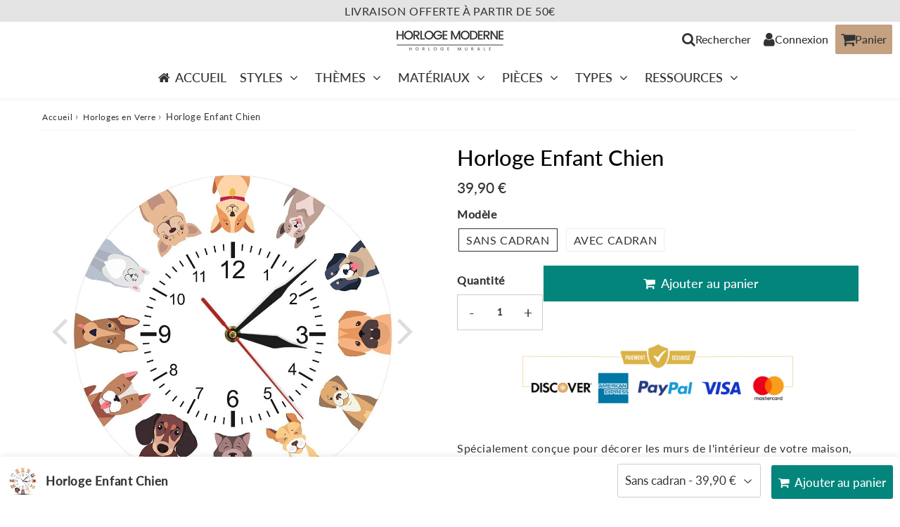

--- FILE ---
content_type: text/html; charset=utf-8
request_url: https://horloge-moderne.com/products/horloge-chien-pour-chambre-enfant
body_size: 34374
content:

<!doctype html>
<html class="no-touch no-js" lang="fr">
<head><meta charset="utf-8">
  <meta http-equiv="X-UA-Compatible" content="IE=edge,chrome=1">
  <meta name="viewport" content="width=device-width, initial-scale=1.0, shrink-to-fit=no" />
  <meta name="theme-color" content="#ffffff"><link rel="shortcut icon" href="//horloge-moderne.com/cdn/shop/files/horloge-moderne-picto_32x32.jpg?v=1644238873" type="image/png" />
  <link rel="apple-touch-icon" href="//horloge-moderne.com/cdn/shop/files/horloge-moderne-picto_128x128.jpg?v=1644238873"><title>
    Horloge Chien pour Chambre d&#39;Enfant | Horloge Moderne
  </title>       
  <meta name="description" content="Spécialement conçue pour décorer les murs de l&#39;intérieur de votre maison, cette horloge chien apporte une touche mignonne et ludique à toute pièce.">
<meta property="og:site_name" content="Horloge Moderne">
<meta property="og:url" content="https://horloge-moderne.com/products/horloge-chien-pour-chambre-enfant">
<meta property="og:title" content="Horloge Enfant Chien">
<meta property="og:type" content="product">


<meta property="og:description" content="Spécialement conçue pour décorer les murs de l&#39;intérieur de votre maison, cette horloge chien apporte une touche mignonne et ludique à toute pièce.">

<meta property="og:price:amount" content="39,90">
  <meta property="og:price:currency" content="EUR"><meta property="og:image" content="http://horloge-moderne.com/cdn/shop/products/horloge-murale-imprimee-de-chiens-diffe_main-0_1024x1024.jpg?v=1646328778"><meta property="og:image" content="http://horloge-moderne.com/cdn/shop/products/horloge-murale-imprimee-de-chiens-diffe_main-2_1024x1024.jpg?v=1646328796"><meta property="og:image" content="http://horloge-moderne.com/cdn/shop/products/horloge-murale-imprimee-de-chiens-diffe_main-4_1024x1024.jpg?v=1646328796">
<meta property="og:image:secure_url" content="https://horloge-moderne.com/cdn/shop/products/horloge-murale-imprimee-de-chiens-diffe_main-0_1024x1024.jpg?v=1646328778"><meta property="og:image:secure_url" content="https://horloge-moderne.com/cdn/shop/products/horloge-murale-imprimee-de-chiens-diffe_main-2_1024x1024.jpg?v=1646328796"><meta property="og:image:secure_url" content="https://horloge-moderne.com/cdn/shop/products/horloge-murale-imprimee-de-chiens-diffe_main-4_1024x1024.jpg?v=1646328796">


  <meta name="twitter:site" content="@shopify">


  <meta name="twitter:card" content="summary_large_image">
  <meta name="twitter:image" content="https://horloge-moderne.com/cdn/shop/products/horloge-murale-imprimee-de-chiens-diffe_main-0_1024x1024.jpg?v=1646328778">
  <meta name="twitter:image:width" content="480">
  <meta name="twitter:image:height" content="480">

<meta name="twitter:title" content="Horloge Enfant Chien">


<meta property="twitter:description" content="Spécialement conçue pour décorer les murs de l&#39;intérieur de votre maison, cette horloge chien apporte une touche mignonne et ludique à toute pièce.">



  <link rel="canonical" href="https://horloge-moderne.com/products/horloge-chien-pour-chambre-enfant" />
  
<script>window.performance && window.performance.mark && window.performance.mark('shopify.content_for_header.start');</script><meta name="google-site-verification" content="vZHUBOAOsCApLpWOECHeQw8mUK1qlVTE0km86v49C94">
<meta id="shopify-digital-wallet" name="shopify-digital-wallet" content="/56750899370/digital_wallets/dialog">
<meta name="shopify-checkout-api-token" content="c6893ef223f1ea3451fdbd27b2c4cbec">
<meta id="in-context-paypal-metadata" data-shop-id="56750899370" data-venmo-supported="false" data-environment="production" data-locale="fr_FR" data-paypal-v4="true" data-currency="EUR">
<link rel="alternate" type="application/json+oembed" href="https://horloge-moderne.com/products/horloge-chien-pour-chambre-enfant.oembed">
<script async="async" src="/checkouts/internal/preloads.js?locale=fr-FR"></script>
<link rel="preconnect" href="https://shop.app" crossorigin="anonymous">
<script async="async" src="https://shop.app/checkouts/internal/preloads.js?locale=fr-FR&shop_id=56750899370" crossorigin="anonymous"></script>
<script id="apple-pay-shop-capabilities" type="application/json">{"shopId":56750899370,"countryCode":"FR","currencyCode":"EUR","merchantCapabilities":["supports3DS"],"merchantId":"gid:\/\/shopify\/Shop\/56750899370","merchantName":"Horloge Moderne","requiredBillingContactFields":["postalAddress","email","phone"],"requiredShippingContactFields":["postalAddress","email","phone"],"shippingType":"shipping","supportedNetworks":["visa","masterCard","amex","maestro"],"total":{"type":"pending","label":"Horloge Moderne","amount":"1.00"},"shopifyPaymentsEnabled":true,"supportsSubscriptions":true}</script>
<script id="shopify-features" type="application/json">{"accessToken":"c6893ef223f1ea3451fdbd27b2c4cbec","betas":["rich-media-storefront-analytics"],"domain":"horloge-moderne.com","predictiveSearch":true,"shopId":56750899370,"locale":"fr"}</script>
<script>var Shopify = Shopify || {};
Shopify.shop = "joyeriaserpiente.myshopify.com";
Shopify.locale = "fr";
Shopify.currency = {"active":"EUR","rate":"1.0"};
Shopify.country = "FR";
Shopify.theme = {"name":"Thème Horloge Moderne-4-8-4-uvqqb1","id":177057136973,"schema_name":"Speedfly Theme","schema_version":"4.8.4","theme_store_id":null,"role":"main"};
Shopify.theme.handle = "null";
Shopify.theme.style = {"id":null,"handle":null};
Shopify.cdnHost = "horloge-moderne.com/cdn";
Shopify.routes = Shopify.routes || {};
Shopify.routes.root = "/";</script>
<script type="module">!function(o){(o.Shopify=o.Shopify||{}).modules=!0}(window);</script>
<script>!function(o){function n(){var o=[];function n(){o.push(Array.prototype.slice.apply(arguments))}return n.q=o,n}var t=o.Shopify=o.Shopify||{};t.loadFeatures=n(),t.autoloadFeatures=n()}(window);</script>
<script>
  window.ShopifyPay = window.ShopifyPay || {};
  window.ShopifyPay.apiHost = "shop.app\/pay";
  window.ShopifyPay.redirectState = null;
</script>
<script id="shop-js-analytics" type="application/json">{"pageType":"product"}</script>
<script defer="defer" async type="module" src="//horloge-moderne.com/cdn/shopifycloud/shop-js/modules/v2/client.init-shop-cart-sync_XvpUV7qp.fr.esm.js"></script>
<script defer="defer" async type="module" src="//horloge-moderne.com/cdn/shopifycloud/shop-js/modules/v2/chunk.common_C2xzKNNs.esm.js"></script>
<script type="module">
  await import("//horloge-moderne.com/cdn/shopifycloud/shop-js/modules/v2/client.init-shop-cart-sync_XvpUV7qp.fr.esm.js");
await import("//horloge-moderne.com/cdn/shopifycloud/shop-js/modules/v2/chunk.common_C2xzKNNs.esm.js");

  window.Shopify.SignInWithShop?.initShopCartSync?.({"fedCMEnabled":true,"windoidEnabled":true});

</script>
<script>
  window.Shopify = window.Shopify || {};
  if (!window.Shopify.featureAssets) window.Shopify.featureAssets = {};
  window.Shopify.featureAssets['shop-js'] = {"shop-cart-sync":["modules/v2/client.shop-cart-sync_C66VAAYi.fr.esm.js","modules/v2/chunk.common_C2xzKNNs.esm.js"],"init-fed-cm":["modules/v2/client.init-fed-cm_By4eIqYa.fr.esm.js","modules/v2/chunk.common_C2xzKNNs.esm.js"],"shop-button":["modules/v2/client.shop-button_Bz0N9rYp.fr.esm.js","modules/v2/chunk.common_C2xzKNNs.esm.js"],"shop-cash-offers":["modules/v2/client.shop-cash-offers_B90ok608.fr.esm.js","modules/v2/chunk.common_C2xzKNNs.esm.js","modules/v2/chunk.modal_7MqWQJ87.esm.js"],"init-windoid":["modules/v2/client.init-windoid_CdJe_Ee3.fr.esm.js","modules/v2/chunk.common_C2xzKNNs.esm.js"],"shop-toast-manager":["modules/v2/client.shop-toast-manager_kCJHoUCw.fr.esm.js","modules/v2/chunk.common_C2xzKNNs.esm.js"],"init-shop-email-lookup-coordinator":["modules/v2/client.init-shop-email-lookup-coordinator_BPuRLqHy.fr.esm.js","modules/v2/chunk.common_C2xzKNNs.esm.js"],"init-shop-cart-sync":["modules/v2/client.init-shop-cart-sync_XvpUV7qp.fr.esm.js","modules/v2/chunk.common_C2xzKNNs.esm.js"],"avatar":["modules/v2/client.avatar_BTnouDA3.fr.esm.js"],"pay-button":["modules/v2/client.pay-button_CmFhG2BZ.fr.esm.js","modules/v2/chunk.common_C2xzKNNs.esm.js"],"init-customer-accounts":["modules/v2/client.init-customer-accounts_C5-IhKGM.fr.esm.js","modules/v2/client.shop-login-button_DrlPOW6Z.fr.esm.js","modules/v2/chunk.common_C2xzKNNs.esm.js","modules/v2/chunk.modal_7MqWQJ87.esm.js"],"init-shop-for-new-customer-accounts":["modules/v2/client.init-shop-for-new-customer-accounts_Cv1WqR1n.fr.esm.js","modules/v2/client.shop-login-button_DrlPOW6Z.fr.esm.js","modules/v2/chunk.common_C2xzKNNs.esm.js","modules/v2/chunk.modal_7MqWQJ87.esm.js"],"shop-login-button":["modules/v2/client.shop-login-button_DrlPOW6Z.fr.esm.js","modules/v2/chunk.common_C2xzKNNs.esm.js","modules/v2/chunk.modal_7MqWQJ87.esm.js"],"init-customer-accounts-sign-up":["modules/v2/client.init-customer-accounts-sign-up_Dqgdz3C3.fr.esm.js","modules/v2/client.shop-login-button_DrlPOW6Z.fr.esm.js","modules/v2/chunk.common_C2xzKNNs.esm.js","modules/v2/chunk.modal_7MqWQJ87.esm.js"],"shop-follow-button":["modules/v2/client.shop-follow-button_D7RRykwK.fr.esm.js","modules/v2/chunk.common_C2xzKNNs.esm.js","modules/v2/chunk.modal_7MqWQJ87.esm.js"],"checkout-modal":["modules/v2/client.checkout-modal_NILs_SXn.fr.esm.js","modules/v2/chunk.common_C2xzKNNs.esm.js","modules/v2/chunk.modal_7MqWQJ87.esm.js"],"lead-capture":["modules/v2/client.lead-capture_CSmE_fhP.fr.esm.js","modules/v2/chunk.common_C2xzKNNs.esm.js","modules/v2/chunk.modal_7MqWQJ87.esm.js"],"shop-login":["modules/v2/client.shop-login_CKcjyRl_.fr.esm.js","modules/v2/chunk.common_C2xzKNNs.esm.js","modules/v2/chunk.modal_7MqWQJ87.esm.js"],"payment-terms":["modules/v2/client.payment-terms_eoGasybT.fr.esm.js","modules/v2/chunk.common_C2xzKNNs.esm.js","modules/v2/chunk.modal_7MqWQJ87.esm.js"]};
</script>
<script>(function() {
  var isLoaded = false;
  function asyncLoad() {
    if (isLoaded) return;
    isLoaded = true;
    var urls = ["https:\/\/gdprcdn.b-cdn.net\/js\/gdpr_cookie_consent.min.js?shop=joyeriaserpiente.myshopify.com"];
    for (var i = 0; i < urls.length; i++) {
      var s = document.createElement('script');
      s.type = 'text/javascript';
      s.async = true;
      s.src = urls[i];
      var x = document.getElementsByTagName('script')[0];
      x.parentNode.insertBefore(s, x);
    }
  };
  if(window.attachEvent) {
    window.attachEvent('onload', asyncLoad);
  } else {
    window.addEventListener('load', asyncLoad, false);
  }
})();</script>
<script id="__st">var __st={"a":56750899370,"offset":3600,"reqid":"c7500141-1f8a-4b25-a4ee-319d6b2d30c2-1768742645","pageurl":"horloge-moderne.com\/products\/horloge-chien-pour-chambre-enfant","u":"4a9b051af321","p":"product","rtyp":"product","rid":7272088371370};</script>
<script>window.ShopifyPaypalV4VisibilityTracking = true;</script>
<script id="captcha-bootstrap">!function(){'use strict';const t='contact',e='account',n='new_comment',o=[[t,t],['blogs',n],['comments',n],[t,'customer']],c=[[e,'customer_login'],[e,'guest_login'],[e,'recover_customer_password'],[e,'create_customer']],r=t=>t.map((([t,e])=>`form[action*='/${t}']:not([data-nocaptcha='true']) input[name='form_type'][value='${e}']`)).join(','),a=t=>()=>t?[...document.querySelectorAll(t)].map((t=>t.form)):[];function s(){const t=[...o],e=r(t);return a(e)}const i='password',u='form_key',d=['recaptcha-v3-token','g-recaptcha-response','h-captcha-response',i],f=()=>{try{return window.sessionStorage}catch{return}},m='__shopify_v',_=t=>t.elements[u];function p(t,e,n=!1){try{const o=window.sessionStorage,c=JSON.parse(o.getItem(e)),{data:r}=function(t){const{data:e,action:n}=t;return t[m]||n?{data:e,action:n}:{data:t,action:n}}(c);for(const[e,n]of Object.entries(r))t.elements[e]&&(t.elements[e].value=n);n&&o.removeItem(e)}catch(o){console.error('form repopulation failed',{error:o})}}const l='form_type',E='cptcha';function T(t){t.dataset[E]=!0}const w=window,h=w.document,L='Shopify',v='ce_forms',y='captcha';let A=!1;((t,e)=>{const n=(g='f06e6c50-85a8-45c8-87d0-21a2b65856fe',I='https://cdn.shopify.com/shopifycloud/storefront-forms-hcaptcha/ce_storefront_forms_captcha_hcaptcha.v1.5.2.iife.js',D={infoText:'Protégé par hCaptcha',privacyText:'Confidentialité',termsText:'Conditions'},(t,e,n)=>{const o=w[L][v],c=o.bindForm;if(c)return c(t,g,e,D).then(n);var r;o.q.push([[t,g,e,D],n]),r=I,A||(h.body.append(Object.assign(h.createElement('script'),{id:'captcha-provider',async:!0,src:r})),A=!0)});var g,I,D;w[L]=w[L]||{},w[L][v]=w[L][v]||{},w[L][v].q=[],w[L][y]=w[L][y]||{},w[L][y].protect=function(t,e){n(t,void 0,e),T(t)},Object.freeze(w[L][y]),function(t,e,n,w,h,L){const[v,y,A,g]=function(t,e,n){const i=e?o:[],u=t?c:[],d=[...i,...u],f=r(d),m=r(i),_=r(d.filter((([t,e])=>n.includes(e))));return[a(f),a(m),a(_),s()]}(w,h,L),I=t=>{const e=t.target;return e instanceof HTMLFormElement?e:e&&e.form},D=t=>v().includes(t);t.addEventListener('submit',(t=>{const e=I(t);if(!e)return;const n=D(e)&&!e.dataset.hcaptchaBound&&!e.dataset.recaptchaBound,o=_(e),c=g().includes(e)&&(!o||!o.value);(n||c)&&t.preventDefault(),c&&!n&&(function(t){try{if(!f())return;!function(t){const e=f();if(!e)return;const n=_(t);if(!n)return;const o=n.value;o&&e.removeItem(o)}(t);const e=Array.from(Array(32),(()=>Math.random().toString(36)[2])).join('');!function(t,e){_(t)||t.append(Object.assign(document.createElement('input'),{type:'hidden',name:u})),t.elements[u].value=e}(t,e),function(t,e){const n=f();if(!n)return;const o=[...t.querySelectorAll(`input[type='${i}']`)].map((({name:t})=>t)),c=[...d,...o],r={};for(const[a,s]of new FormData(t).entries())c.includes(a)||(r[a]=s);n.setItem(e,JSON.stringify({[m]:1,action:t.action,data:r}))}(t,e)}catch(e){console.error('failed to persist form',e)}}(e),e.submit())}));const S=(t,e)=>{t&&!t.dataset[E]&&(n(t,e.some((e=>e===t))),T(t))};for(const o of['focusin','change'])t.addEventListener(o,(t=>{const e=I(t);D(e)&&S(e,y())}));const B=e.get('form_key'),M=e.get(l),P=B&&M;t.addEventListener('DOMContentLoaded',(()=>{const t=y();if(P)for(const e of t)e.elements[l].value===M&&p(e,B);[...new Set([...A(),...v().filter((t=>'true'===t.dataset.shopifyCaptcha))])].forEach((e=>S(e,t)))}))}(h,new URLSearchParams(w.location.search),n,t,e,['guest_login'])})(!0,!0)}();</script>
<script integrity="sha256-4kQ18oKyAcykRKYeNunJcIwy7WH5gtpwJnB7kiuLZ1E=" data-source-attribution="shopify.loadfeatures" defer="defer" src="//horloge-moderne.com/cdn/shopifycloud/storefront/assets/storefront/load_feature-a0a9edcb.js" crossorigin="anonymous"></script>
<script crossorigin="anonymous" defer="defer" src="//horloge-moderne.com/cdn/shopifycloud/storefront/assets/shopify_pay/storefront-65b4c6d7.js?v=20250812"></script>
<script data-source-attribution="shopify.dynamic_checkout.dynamic.init">var Shopify=Shopify||{};Shopify.PaymentButton=Shopify.PaymentButton||{isStorefrontPortableWallets:!0,init:function(){window.Shopify.PaymentButton.init=function(){};var t=document.createElement("script");t.src="https://horloge-moderne.com/cdn/shopifycloud/portable-wallets/latest/portable-wallets.fr.js",t.type="module",document.head.appendChild(t)}};
</script>
<script data-source-attribution="shopify.dynamic_checkout.buyer_consent">
  function portableWalletsHideBuyerConsent(e){var t=document.getElementById("shopify-buyer-consent"),n=document.getElementById("shopify-subscription-policy-button");t&&n&&(t.classList.add("hidden"),t.setAttribute("aria-hidden","true"),n.removeEventListener("click",e))}function portableWalletsShowBuyerConsent(e){var t=document.getElementById("shopify-buyer-consent"),n=document.getElementById("shopify-subscription-policy-button");t&&n&&(t.classList.remove("hidden"),t.removeAttribute("aria-hidden"),n.addEventListener("click",e))}window.Shopify?.PaymentButton&&(window.Shopify.PaymentButton.hideBuyerConsent=portableWalletsHideBuyerConsent,window.Shopify.PaymentButton.showBuyerConsent=portableWalletsShowBuyerConsent);
</script>
<script data-source-attribution="shopify.dynamic_checkout.cart.bootstrap">document.addEventListener("DOMContentLoaded",(function(){function t(){return document.querySelector("shopify-accelerated-checkout-cart, shopify-accelerated-checkout")}if(t())Shopify.PaymentButton.init();else{new MutationObserver((function(e,n){t()&&(Shopify.PaymentButton.init(),n.disconnect())})).observe(document.body,{childList:!0,subtree:!0})}}));
</script>
<link id="shopify-accelerated-checkout-styles" rel="stylesheet" media="screen" href="https://horloge-moderne.com/cdn/shopifycloud/portable-wallets/latest/accelerated-checkout-backwards-compat.css" crossorigin="anonymous">
<style id="shopify-accelerated-checkout-cart">
        #shopify-buyer-consent {
  margin-top: 1em;
  display: inline-block;
  width: 100%;
}

#shopify-buyer-consent.hidden {
  display: none;
}

#shopify-subscription-policy-button {
  background: none;
  border: none;
  padding: 0;
  text-decoration: underline;
  font-size: inherit;
  cursor: pointer;
}

#shopify-subscription-policy-button::before {
  box-shadow: none;
}

      </style>

<script>window.performance && window.performance.mark && window.performance.mark('shopify.content_for_header.end');</script> 

  <!-- CSS - JS ================================================== -->     
  <link rel="preconnect" href="https://cdn.shopify.com" as="style" crossorigin>
  <link rel="preconnect" href="https://fonts.shopifycdn.com" crossorigin>  
  <link rel="preconnect" href="https://v.shopify.com" /> 
  <link rel="preconnect" href="https://cdn.shopifycloud.com" /> 
  <link rel="preconnect" href="https://monorail-edge.shopifysvc.com">  
  <link rel="preconnect" href="https://cdnjs.cloudflare.com">   

  
<style data-shopify>

@font-face {
  font-family: Lato;
  font-weight: 400;
  font-style: normal;
  font-display: swap;
  src: url("//horloge-moderne.com/cdn/fonts/lato/lato_n4.c3b93d431f0091c8be23185e15c9d1fee1e971c5.woff2") format("woff2"),
       url("//horloge-moderne.com/cdn/fonts/lato/lato_n4.d5c00c781efb195594fd2fd4ad04f7882949e327.woff") format("woff");
}


@font-face {
  font-family: Lato;
  font-weight: 400;
  font-style: normal;
  font-display: swap;
  src: url("//horloge-moderne.com/cdn/fonts/lato/lato_n4.c3b93d431f0091c8be23185e15c9d1fee1e971c5.woff2") format("woff2"),
       url("//horloge-moderne.com/cdn/fonts/lato/lato_n4.d5c00c781efb195594fd2fd4ad04f7882949e327.woff") format("woff");
}

@font-face {
  font-family: Lato;
  font-weight: 500;
  font-style: normal;
  font-display: swap;
  src: url("//horloge-moderne.com/cdn/fonts/lato/lato_n5.b2fec044fbe05725e71d90882e5f3b21dae2efbd.woff2") format("woff2"),
       url("//horloge-moderne.com/cdn/fonts/lato/lato_n5.f25a9a5c73ff9372e69074488f99e8ac702b5447.woff") format("woff");
}

@font-face {
  font-family: Lato;
  font-weight: 400;
  font-style: normal;
  font-display: swap;
  src: url("//horloge-moderne.com/cdn/fonts/lato/lato_n4.c3b93d431f0091c8be23185e15c9d1fee1e971c5.woff2") format("woff2"),
       url("//horloge-moderne.com/cdn/fonts/lato/lato_n4.d5c00c781efb195594fd2fd4ad04f7882949e327.woff") format("woff");
}

@font-face {
  font-family: Lato;
  font-weight: 500;
  font-style: normal;
  font-display: swap;
  src: url("//horloge-moderne.com/cdn/fonts/lato/lato_n5.b2fec044fbe05725e71d90882e5f3b21dae2efbd.woff2") format("woff2"),
       url("//horloge-moderne.com/cdn/fonts/lato/lato_n5.f25a9a5c73ff9372e69074488f99e8ac702b5447.woff") format("woff");
}


:root {

  /* Width variables */
  --page-width: 1200px;
  --section-spaced: 3rem; 
  --gutter: 2rem;
  --gutter-half: calc(var(--gutter) / 2);
  --gutter-quarter: calc(var(--gutter) / 4);

  /* FONT */

  /* Titles Font */
  --headerFontStack: Lato, sans-serif;
  --headerFontWeight: 500;

  /* Body Font */
  --bodyFontStack: Lato, sans-serif;
  --baseFontSize: 1.6rem;
  --baseFontSizeMobile: 1.5rem;

  /* Navigation and Button Font */
  --accentFontStack: Lato, sans-serif;
  --accentFontWeight: 500;

  /* FONT SIZES */

  --h1FontSize: 3.1rem;
  --h2FontSize: 2.8rem;
  --h3FontSize: 2.4rem;
  --h4FontSize: 2.1rem;
  --h5FontSize: 1.9rem;

  --h1FontSizeSm: 2.2rem;
  --h2FontSizeSm: 2rem;
  --h3FontSizeSm: 1.8rem;
  --h4FontSizeSm: 1.7rem;
  --h5FontSizeSm: 1.6rem;

  --btnAtcFontSize: 1.8rem;
  --btnFontSize: 1.6rem;
  --btnPadding: 1.6rem;
  --btnAtcPadding: 1.6rem;
  
  --btnFontWeight: 500;
  
  --navFontSize: 1.8rem;

  --priceFontSize: 2.1rem;
  --priceFontSizeSmall: 1.6rem;
  
  /* COLORS */

  /* General colors */
  --colorBody: #ffffff;
  --colorTextBody: #333333;
  --colorTextTitle: #333333; 

  --colorSectionTitles: #000000;
  --colorSectionTitlesBg: ;
  --colorError: #ff1100;
  --colorPrice: #333333;
  --colorPrice2: #333;
  
  --colorPriceBg: #ff1100;
  --colorPriceText: #fff; 

  /* Button colors */
  
  --colorBtnPrimaryBg: #03857c;
  --colorBtnPrimaryText: #fff;
  --sizeBtnPrimaryBorder: 0px; 
  --colorBtnPrimaryBorder: #333;
  --colorBtnPrimaryBgHover: #c4a181;
  --colorBtnPrimaryTextHover: #fff;
  --colorBtnPrimaryBorderHover: #333;

  --colorBtnSecondaryBg: #dcdcdc;
  --colorBtnSecondaryText: #666;  
  --sizeBtnSecondaryBorder: 0px;
  --colorBtnSecondaryBorder: #333;
  --colorBtnSecondaryBgHover: #dcdcdc;
  --colorBtnSecondaryTextHover: #555;  
  --colorBtnSecondaryBorderHover: #333;

  --colorBtnThirdBg: ;
  --colorBtnThirdText: #333;  
  --sizeBtnThirdBorder: 1px;
  --colorBtnThirdBorder: #333;

  --colorBtnThirdBgHover: #333;
  --colorBtnThirdTextHover: #FFF;  
  --colorBtnThirdBorderHover: #333;

  --colorBtnAtcText: #fff;
  --colorBtnAtcBg: #03857c;
  --colorBtnAtcTextHover: #fff;
  --colorBtnAtcBgHover: #c4a181;
  --sizeBtnAtcBorder: 0px; 
  --colorBtnAtcBorder: #333;
  --colorBtnBuyNowText: #242424;
  --colorBtnBuyNowBg: #eeb933;

  /* link colors */
  --colorLink: #c4a181;

 /* Site Header */
  --headerBackground: #fff;
  --headerText: #333;
  --headerButtonAndSearch: ;
  --headerSearchColor: #333;
  --headerSearchBgColor: rgba(0,0,0,0);
  --headerActionCartColor: #333;
  --headerActionCartBgColor: #c4a181;
  --headerAccountColor: #333;
  --headerAccountBgColor: rgba(0,0,0,0);
  --headerCartCount: #ff1100;  
  --topheaderTextColor:#333333;
  --topheaderBgColor:#e4e4e4;
  --sectionCollectionColorText:#fff;
  --sectionCollectionColorBg:rgba(51, 51, 51, 0.8);
  --sectionCollectionColorTextHover:#fff;
  --sectionCollectionColorBgHover:rgba(17, 17, 17, 0.8);

  --sectionHeaderColorIcon1: ;
  --sectionHeaderColorIcon2: ;

  --searchAutoCompleteBg: #fff;
  --searchAutoCompleteBorder: #ddd;
  --searchAutoCompleteColor: #333;
  --searchModalBgColor: rgba(0, 0, 0, 0.9);
  --searchModalBtnCloseColor: #FFF;
  --searchModalBlocBorderColor: #FFF;
  --searchModalBlocTextColor: #FFF;
  --searchModalBlocIconColor: #FFF;

  /* Product */

  --navProductsText: #333333;
  --tabColor: #333;
  --tabBgColor: #F0F0F0;
  --tabBorderColor: #ddd;
  
  --variantLabel: #333;
  --swatchBtnColor: #333;
  --swatchBtnBgColor: #fff;
  --swatchBtnBorderColor: #eee;
  --swatchBtnColorHover: #333;
  --swatchBtnBgColorHover: #fff;
  --swatchBtnBorderColorHover: #333;
  --swatchBtnBorderWidth: 40;  
  --variant-box-shadow: 0 0 0px ;

  /* Cart */
  --headerCartColor: #333;
  --headerCartBg: #fff;
  --headerCartBorder: #DDD;

  /* Nav background */
  --colorNav: #fff;
  --colorNavText: #333;
  --colorNavTextHover: #c4a181;
  --colorNavTextHover2: #c4a181;
  --colorNav2: #fff;
  --colorNav2Text: #333;
  --colorMegamenu: #fff;

  /* Mobile Nav Bar */
  --mobileNavBarHeight: 50px;

  /* Product */
  --productStockBg: #ffe8e8;
  --productStockBgActive: #ca0000;
  --productQtyColor: #333333;
  --productQtyBgColor: rgba(0,0,0,0);
  --colorBorder: #cccccc;

  /* Blog */
  --blog-summary-bg-color: #F9F9F9;
  --blog-summary-border-color: #dddddd;
  --blog-summary-title-color: #333333;
  --blog-summary-link-color: #186ab9;
  

  /* Slider */
  --slider_title_color: #fff;
  --slider_bgtitle_color: ;
  --slider_text_color: #FFFFFF;
  --slider_bgtext_color: ;
  --slider_btn_title_color: #fff;
  --slider_btn_bgtitle_color: ;
  --slider_btn_text_hover_title_color: #333;
  --slider_btn_bg_hover_title_color: #FFF;
  --slider_btn_border_color: #FFF;
  --slider_btn_border_hover_color: #FFF;

  --slider_btn2_title_color: #333;
  --slider_btn2_bgtitle_color: #ffffff;
  --slider_btn2_text_hover_title_color: #fff;
  --slider_btn2_bg_hover_title_color: #333;
  --slider_btn2_border_color: #333;
  --slider_btn2_border_hover_color: #333;

  --slider_angle: #ddd;
  --slider_btn_scroll_color: #2e3438;
  --slider_btn_scroll_bg_color: rgba(255, 255, 255, 0.7);
  --slider_dots_color: #fff;
  --slider_dots_color_hover: #e0932f;

  /* Testimonial */
  --color-testimonial: #000000;
  --color-testimonial-star: #333333;
  --color-testimonial-arrow-bg: ;
  --color-testimonial-arrow: #333333;

  /* FAQ */
  --colorFaqPanelTitle: #333;
  --colorFaqPanelTitleBg: ;
  --colorFaqPanelText: #333;
  --colorFaqPanelTextBg: ;
  --colorFaqPanelBorder: #DEDEDE;

  /* newsletter */
  --color-newsletter-form-field: #333333;
  --color-newsletter-form-field-bg: #DEDEDE;
  --color-newsletter-form-btn: #FFFFFF;
  --color-newsletter-form-btn-bg: #333333;

  /* newsletter popup */
  --newsletterPopupColor: #333;
  --newsletterPopupBgColor: #fff;
  --newsletterPopupClose: #fff;
  --newsletterPopupBgClose: #911b1b;

  /* sticky bar */
  --stickybarColor: #333;
  --stickybarBgColor: #fff;
  --stickybarPositionTop: auto;
  --stickybarPositionBottom: 0;

  /* bundles */
  --bundleColor: #333;
  --bundleBgColor: #f0f0f0;
  --bundleStarColor: #ecb122;

  /* special offer */
  --specialOfferColor: #333;
  --specialOfferBgColor: #FFFFFF;
  --specialOfferColorActive: #333;
  --specialOfferBgColorActive: #f5f5f5;
  --specialOfferPrice: #f50a0a;
  --specialOfferBorderColor: #F0F0F0;
  --specialOfferChecked: #333;

  /* Site Footer */
  --colorFooterBg: #333333;
  --colorFooterTitle: #dddddd;
  --colorFooterText: #dddddd;
  --colorSvg:#000;
  --colorFooterBgBtn: #222;
  --colorFooterBgBtnText: #eee;
  --colorFooterBgInput: #444;
  --colorFooterBgInputText: #eee;
  --colorBackToTop1: #fff;
  --colorBackToTop2: rgba(51, 51, 51, 0.9);
  --colorFooterSocialLinks: #bbbbbb;


  /* Size chart */
  --sizeChartColor: #333;
  --sizeChartBg: #FFF;
  --sizeChartTitleColor: #fff;
  --sizeChartTitleBg: #333;

  /* Helper colors */
  --disabledGrey: #f6f6f6;
  --disabledBorder: var(--disabledGrey);
  --errorRed: #dc0000;
  --errorRedBg: var(--errorRed);
  --successGreen: #0a942a;

  /* Radius */
  --radius: 2px;
  --btnBorderRadius:0px;

 /* Share buttons  */
  --shareButtonHeight: 22px;
  --shareButtonCleanHeight: 30px;
  --shareBorderColor: #ececec;

 /* Collections */
  --filterIconWidth: 12px;
  --innerFilterIconWidth: 6px;

  /* Placeholder colors */
  --color-blankstate: rgba(var(--colorTextBody), 0.35);
  --color-blankstate-border: rgba(var(--colorTextBody), 0.2);
  --color-blankstate-background: rgba(var(--colorTextBody), 0.1);
  --color-text-body-opacity1: rgba(51, 51, 51, 0.05);
  --color-text-body-opacity2: rgba(51, 51, 51, 0.1);
  --color-text-body-opacity3: rgba(51, 51, 51, 0.2);
  --color-text-body-opacity4: rgba(51, 51, 51, 0.3);

  /*  SPACINGS */

  /* Letter Spacing */
  --titleLetterSpacing: 0px;
  --navLetterSpacing: 0px;
  --btnLetterSpacing: 0px;  
  
}    

.color-scheme-1, .shopify-section .color-scheme-1 > div {
  background: #F0F0F0;
  color: #333333;
   --colorSectionTitles: #333333; 
}

.color-scheme-2, .shopify-section .color-scheme-2 > div {
  background: #4c96c1;
  color: #FFFFFF;
  --colorSectionTitles: #FFFFFF; 
}

.color-scheme-3, .shopify-section .color-scheme-3 > div  {
  background: #e0932f;
  color: #FFFFFF;
  --colorSectionTitles: #FFFFFF; 
}


.color-scheme-inverse, .shopify-section .color-scheme-inverse > div {
  color: #F0F0F0;
  background: #333333;
}
.color-scheme-inverse * {
  --colorSectionTitles: #F0F0F0; 
}
.color-scheme-1 .btn-inherit, .shopify-section .color-scheme-1 .btn-inherit { 
  --colorBtnPrimaryBorder: #333333;
}
.color-scheme-2 .btn-inherit, .shopify-section .color-scheme-2 .btn-inherit { 
  --colorBtnPrimaryBorder: #FFFFFF;
}
.color-scheme-3 .btn-inherit, .shopify-section .color-scheme-3 .btn-inherit { 
  --colorBtnPrimaryBorder: #FFFFFF;
}
.color-scheme-3 .btn-inherit, .shopify-section .color-scheme-4 .btn-inherit { 
  --colorBtnThirdBorder: ;
}
.color-scheme-inverse .btn-inherit, .shopify-section .color-scheme-inverse .btn-inherit {
  --colorBtnPrimaryBg: #fff;
  --colorBtnPrimaryText: #03857c;
  --colorBtnPrimaryBorder: #fff;
}

/*.shopify-section .color-scheme-1:not(.image-with-text-section), .shopify-section .color-scheme-2:not(.image-with-text-section), 
.shopify-section .color-scheme-3:not(.image-with-text-section), .shopify-section .color-scheme-inverse:not(.image-with-text-section) {
  padding:var(--section-spaced) 0;
}
*/

.shopify-section .color-scheme:not(.color-scheme-none) .color-scheme-inner {  
   padding:var(--gutter);
}
.shopify-section .color-scheme-1 .color-scheme-inner {
   background: rgba(51, 51, 51, 0.05);  
}
.shopify-section .color-scheme-2 .color-scheme-inner {
   background: rgba(255, 255, 255, 0.05);  
}
.shopify-section .color-scheme-3 .color-scheme-inner {
   background: rgba(255, 255, 255, 0.05);  
}
.shopify-section .color-scheme-inverse .color-scheme-inner {
   background: rgba(240, 240, 240, 0.05);  
}




</style>
 
 
  <link rel="preload" href="//horloge-moderne.com/cdn/shop/t/5/assets/font-awesome.min.css?v=170316697105037358931743495659" as="style" onload="this.onload=null;this.rel='stylesheet'">
  <noscript><link rel="stylesheet" href="//horloge-moderne.com/cdn/shop/t/5/assets/font-awesome.min.css?v=170316697105037358931743495659"></noscript>


  <link href="//horloge-moderne.com/cdn/shop/t/5/assets/theme.css?v=143064523502591807271743587573" rel="stylesheet" type="text/css" media="all" />
  
  <script src="//horloge-moderne.com/cdn/shop/t/5/assets/vendor.js?v=45007066030548803271743495632" defer></script> 
  <script src="//horloge-moderne.com/cdn/shop/t/5/assets/jquery-3.6.0.min.js?v=115860211936397945481743495631"></script> 
  <script src="//horloge-moderne.com/cdn/shop/t/5/assets/theme.js?v=144284563353317387241743516932" defer></script>   
   
  
  

     
  
  <!-- Code script ================================================== -->
  <!-- Google tag (gtag.js) -->
<script async src="https://www.googletagmanager.com/gtag/js?id=G-KNDGQ29R0P"></script>
<script>
  window.dataLayer = window.dataLayer || [];
  function gtag(){dataLayer.push(arguments);}
  gtag('js', new Date());

  gtag('config', 'G-KNDGQ29R0P');
</script>     
  <meta name="google-site-verification" content="vZHUBOAOsCApLpWOECHeQw8mUK1qlVTE0km86v49C94" />

  <style>
    .slideshow .slide:not(:first-child), .slick-slider .slick-slide:not(:first-child) { display: none; opacity: 0; }
    .slideshow.slick-initialized .slide, .slick-slider.slick-initialized .slick-slide, .slick-slider.slick-initialized .slideshow-show-true  { display: block !important; opacity: 1; } 
    .slick-slider  { opacity: 0; }
    .slick-slider.slick-initialized { opacity: 1 !important; }
  </style>
  

<link href="https://monorail-edge.shopifysvc.com" rel="dns-prefetch">
<script>(function(){if ("sendBeacon" in navigator && "performance" in window) {try {var session_token_from_headers = performance.getEntriesByType('navigation')[0].serverTiming.find(x => x.name == '_s').description;} catch {var session_token_from_headers = undefined;}var session_cookie_matches = document.cookie.match(/_shopify_s=([^;]*)/);var session_token_from_cookie = session_cookie_matches && session_cookie_matches.length === 2 ? session_cookie_matches[1] : "";var session_token = session_token_from_headers || session_token_from_cookie || "";function handle_abandonment_event(e) {var entries = performance.getEntries().filter(function(entry) {return /monorail-edge.shopifysvc.com/.test(entry.name);});if (!window.abandonment_tracked && entries.length === 0) {window.abandonment_tracked = true;var currentMs = Date.now();var navigation_start = performance.timing.navigationStart;var payload = {shop_id: 56750899370,url: window.location.href,navigation_start,duration: currentMs - navigation_start,session_token,page_type: "product"};window.navigator.sendBeacon("https://monorail-edge.shopifysvc.com/v1/produce", JSON.stringify({schema_id: "online_store_buyer_site_abandonment/1.1",payload: payload,metadata: {event_created_at_ms: currentMs,event_sent_at_ms: currentMs}}));}}window.addEventListener('pagehide', handle_abandonment_event);}}());</script>
<script id="web-pixels-manager-setup">(function e(e,d,r,n,o){if(void 0===o&&(o={}),!Boolean(null===(a=null===(i=window.Shopify)||void 0===i?void 0:i.analytics)||void 0===a?void 0:a.replayQueue)){var i,a;window.Shopify=window.Shopify||{};var t=window.Shopify;t.analytics=t.analytics||{};var s=t.analytics;s.replayQueue=[],s.publish=function(e,d,r){return s.replayQueue.push([e,d,r]),!0};try{self.performance.mark("wpm:start")}catch(e){}var l=function(){var e={modern:/Edge?\/(1{2}[4-9]|1[2-9]\d|[2-9]\d{2}|\d{4,})\.\d+(\.\d+|)|Firefox\/(1{2}[4-9]|1[2-9]\d|[2-9]\d{2}|\d{4,})\.\d+(\.\d+|)|Chrom(ium|e)\/(9{2}|\d{3,})\.\d+(\.\d+|)|(Maci|X1{2}).+ Version\/(15\.\d+|(1[6-9]|[2-9]\d|\d{3,})\.\d+)([,.]\d+|)( \(\w+\)|)( Mobile\/\w+|) Safari\/|Chrome.+OPR\/(9{2}|\d{3,})\.\d+\.\d+|(CPU[ +]OS|iPhone[ +]OS|CPU[ +]iPhone|CPU IPhone OS|CPU iPad OS)[ +]+(15[._]\d+|(1[6-9]|[2-9]\d|\d{3,})[._]\d+)([._]\d+|)|Android:?[ /-](13[3-9]|1[4-9]\d|[2-9]\d{2}|\d{4,})(\.\d+|)(\.\d+|)|Android.+Firefox\/(13[5-9]|1[4-9]\d|[2-9]\d{2}|\d{4,})\.\d+(\.\d+|)|Android.+Chrom(ium|e)\/(13[3-9]|1[4-9]\d|[2-9]\d{2}|\d{4,})\.\d+(\.\d+|)|SamsungBrowser\/([2-9]\d|\d{3,})\.\d+/,legacy:/Edge?\/(1[6-9]|[2-9]\d|\d{3,})\.\d+(\.\d+|)|Firefox\/(5[4-9]|[6-9]\d|\d{3,})\.\d+(\.\d+|)|Chrom(ium|e)\/(5[1-9]|[6-9]\d|\d{3,})\.\d+(\.\d+|)([\d.]+$|.*Safari\/(?![\d.]+ Edge\/[\d.]+$))|(Maci|X1{2}).+ Version\/(10\.\d+|(1[1-9]|[2-9]\d|\d{3,})\.\d+)([,.]\d+|)( \(\w+\)|)( Mobile\/\w+|) Safari\/|Chrome.+OPR\/(3[89]|[4-9]\d|\d{3,})\.\d+\.\d+|(CPU[ +]OS|iPhone[ +]OS|CPU[ +]iPhone|CPU IPhone OS|CPU iPad OS)[ +]+(10[._]\d+|(1[1-9]|[2-9]\d|\d{3,})[._]\d+)([._]\d+|)|Android:?[ /-](13[3-9]|1[4-9]\d|[2-9]\d{2}|\d{4,})(\.\d+|)(\.\d+|)|Mobile Safari.+OPR\/([89]\d|\d{3,})\.\d+\.\d+|Android.+Firefox\/(13[5-9]|1[4-9]\d|[2-9]\d{2}|\d{4,})\.\d+(\.\d+|)|Android.+Chrom(ium|e)\/(13[3-9]|1[4-9]\d|[2-9]\d{2}|\d{4,})\.\d+(\.\d+|)|Android.+(UC? ?Browser|UCWEB|U3)[ /]?(15\.([5-9]|\d{2,})|(1[6-9]|[2-9]\d|\d{3,})\.\d+)\.\d+|SamsungBrowser\/(5\.\d+|([6-9]|\d{2,})\.\d+)|Android.+MQ{2}Browser\/(14(\.(9|\d{2,})|)|(1[5-9]|[2-9]\d|\d{3,})(\.\d+|))(\.\d+|)|K[Aa][Ii]OS\/(3\.\d+|([4-9]|\d{2,})\.\d+)(\.\d+|)/},d=e.modern,r=e.legacy,n=navigator.userAgent;return n.match(d)?"modern":n.match(r)?"legacy":"unknown"}(),u="modern"===l?"modern":"legacy",c=(null!=n?n:{modern:"",legacy:""})[u],f=function(e){return[e.baseUrl,"/wpm","/b",e.hashVersion,"modern"===e.buildTarget?"m":"l",".js"].join("")}({baseUrl:d,hashVersion:r,buildTarget:u}),m=function(e){var d=e.version,r=e.bundleTarget,n=e.surface,o=e.pageUrl,i=e.monorailEndpoint;return{emit:function(e){var a=e.status,t=e.errorMsg,s=(new Date).getTime(),l=JSON.stringify({metadata:{event_sent_at_ms:s},events:[{schema_id:"web_pixels_manager_load/3.1",payload:{version:d,bundle_target:r,page_url:o,status:a,surface:n,error_msg:t},metadata:{event_created_at_ms:s}}]});if(!i)return console&&console.warn&&console.warn("[Web Pixels Manager] No Monorail endpoint provided, skipping logging."),!1;try{return self.navigator.sendBeacon.bind(self.navigator)(i,l)}catch(e){}var u=new XMLHttpRequest;try{return u.open("POST",i,!0),u.setRequestHeader("Content-Type","text/plain"),u.send(l),!0}catch(e){return console&&console.warn&&console.warn("[Web Pixels Manager] Got an unhandled error while logging to Monorail."),!1}}}}({version:r,bundleTarget:l,surface:e.surface,pageUrl:self.location.href,monorailEndpoint:e.monorailEndpoint});try{o.browserTarget=l,function(e){var d=e.src,r=e.async,n=void 0===r||r,o=e.onload,i=e.onerror,a=e.sri,t=e.scriptDataAttributes,s=void 0===t?{}:t,l=document.createElement("script"),u=document.querySelector("head"),c=document.querySelector("body");if(l.async=n,l.src=d,a&&(l.integrity=a,l.crossOrigin="anonymous"),s)for(var f in s)if(Object.prototype.hasOwnProperty.call(s,f))try{l.dataset[f]=s[f]}catch(e){}if(o&&l.addEventListener("load",o),i&&l.addEventListener("error",i),u)u.appendChild(l);else{if(!c)throw new Error("Did not find a head or body element to append the script");c.appendChild(l)}}({src:f,async:!0,onload:function(){if(!function(){var e,d;return Boolean(null===(d=null===(e=window.Shopify)||void 0===e?void 0:e.analytics)||void 0===d?void 0:d.initialized)}()){var d=window.webPixelsManager.init(e)||void 0;if(d){var r=window.Shopify.analytics;r.replayQueue.forEach((function(e){var r=e[0],n=e[1],o=e[2];d.publishCustomEvent(r,n,o)})),r.replayQueue=[],r.publish=d.publishCustomEvent,r.visitor=d.visitor,r.initialized=!0}}},onerror:function(){return m.emit({status:"failed",errorMsg:"".concat(f," has failed to load")})},sri:function(e){var d=/^sha384-[A-Za-z0-9+/=]+$/;return"string"==typeof e&&d.test(e)}(c)?c:"",scriptDataAttributes:o}),m.emit({status:"loading"})}catch(e){m.emit({status:"failed",errorMsg:(null==e?void 0:e.message)||"Unknown error"})}}})({shopId: 56750899370,storefrontBaseUrl: "https://horloge-moderne.com",extensionsBaseUrl: "https://extensions.shopifycdn.com/cdn/shopifycloud/web-pixels-manager",monorailEndpoint: "https://monorail-edge.shopifysvc.com/unstable/produce_batch",surface: "storefront-renderer",enabledBetaFlags: ["2dca8a86"],webPixelsConfigList: [{"id":"900596045","configuration":"{\"config\":\"{\\\"google_tag_ids\\\":[\\\"G-KNDGQ29R0P\\\",\\\"AW-10958034064\\\",\\\"GT-5R7RW5T\\\"],\\\"target_country\\\":\\\"FR\\\",\\\"gtag_events\\\":[{\\\"type\\\":\\\"begin_checkout\\\",\\\"action_label\\\":[\\\"G-KNDGQ29R0P\\\",\\\"AW-10958034064\\\/y6jyCISc8NADEJCpmeko\\\"]},{\\\"type\\\":\\\"search\\\",\\\"action_label\\\":[\\\"G-KNDGQ29R0P\\\",\\\"AW-10958034064\\\/ckLUCIec8NADEJCpmeko\\\"]},{\\\"type\\\":\\\"view_item\\\",\\\"action_label\\\":[\\\"G-KNDGQ29R0P\\\",\\\"AW-10958034064\\\/43S7CP6b8NADEJCpmeko\\\",\\\"MC-78TNFK306P\\\"]},{\\\"type\\\":\\\"purchase\\\",\\\"action_label\\\":[\\\"G-KNDGQ29R0P\\\",\\\"AW-10958034064\\\/bPVzCPub8NADEJCpmeko\\\",\\\"MC-78TNFK306P\\\"]},{\\\"type\\\":\\\"page_view\\\",\\\"action_label\\\":[\\\"G-KNDGQ29R0P\\\",\\\"AW-10958034064\\\/n6pcCPib8NADEJCpmeko\\\",\\\"MC-78TNFK306P\\\"]},{\\\"type\\\":\\\"add_payment_info\\\",\\\"action_label\\\":[\\\"G-KNDGQ29R0P\\\",\\\"AW-10958034064\\\/wV7gCIqc8NADEJCpmeko\\\"]},{\\\"type\\\":\\\"add_to_cart\\\",\\\"action_label\\\":[\\\"G-KNDGQ29R0P\\\",\\\"AW-10958034064\\\/gkl0CIGc8NADEJCpmeko\\\"]}],\\\"enable_monitoring_mode\\\":false}\"}","eventPayloadVersion":"v1","runtimeContext":"OPEN","scriptVersion":"b2a88bafab3e21179ed38636efcd8a93","type":"APP","apiClientId":1780363,"privacyPurposes":[],"dataSharingAdjustments":{"protectedCustomerApprovalScopes":["read_customer_address","read_customer_email","read_customer_name","read_customer_personal_data","read_customer_phone"]}},{"id":"shopify-app-pixel","configuration":"{}","eventPayloadVersion":"v1","runtimeContext":"STRICT","scriptVersion":"0450","apiClientId":"shopify-pixel","type":"APP","privacyPurposes":["ANALYTICS","MARKETING"]},{"id":"shopify-custom-pixel","eventPayloadVersion":"v1","runtimeContext":"LAX","scriptVersion":"0450","apiClientId":"shopify-pixel","type":"CUSTOM","privacyPurposes":["ANALYTICS","MARKETING"]}],isMerchantRequest: false,initData: {"shop":{"name":"Horloge Moderne","paymentSettings":{"currencyCode":"EUR"},"myshopifyDomain":"joyeriaserpiente.myshopify.com","countryCode":"FR","storefrontUrl":"https:\/\/horloge-moderne.com"},"customer":null,"cart":null,"checkout":null,"productVariants":[{"price":{"amount":39.9,"currencyCode":"EUR"},"product":{"title":"Horloge Enfant Chien","vendor":"Horloge Moderne","id":"7272088371370","untranslatedTitle":"Horloge Enfant Chien","url":"\/products\/horloge-chien-pour-chambre-enfant","type":"Horloge Enfant"},"id":"42627672277162","image":{"src":"\/\/horloge-moderne.com\/cdn\/shop\/products\/horloge-murale-imprimee-de-chiens-diffe_main-0.jpg?v=1646328778"},"sku":null,"title":"Sans cadran","untranslatedTitle":"Sans cadran"},{"price":{"amount":59.9,"currencyCode":"EUR"},"product":{"title":"Horloge Enfant Chien","vendor":"Horloge Moderne","id":"7272088371370","untranslatedTitle":"Horloge Enfant Chien","url":"\/products\/horloge-chien-pour-chambre-enfant","type":"Horloge Enfant"},"id":"42627672309930","image":{"src":"\/\/horloge-moderne.com\/cdn\/shop\/products\/horloge-murale-imprimee-de-chiens-diffe_main-0.jpg?v=1646328778"},"sku":null,"title":"Avec cadran","untranslatedTitle":"Avec cadran"}],"purchasingCompany":null},},"https://horloge-moderne.com/cdn","fcfee988w5aeb613cpc8e4bc33m6693e112",{"modern":"","legacy":""},{"shopId":"56750899370","storefrontBaseUrl":"https:\/\/horloge-moderne.com","extensionBaseUrl":"https:\/\/extensions.shopifycdn.com\/cdn\/shopifycloud\/web-pixels-manager","surface":"storefront-renderer","enabledBetaFlags":"[\"2dca8a86\"]","isMerchantRequest":"false","hashVersion":"fcfee988w5aeb613cpc8e4bc33m6693e112","publish":"custom","events":"[[\"page_viewed\",{}],[\"product_viewed\",{\"productVariant\":{\"price\":{\"amount\":39.9,\"currencyCode\":\"EUR\"},\"product\":{\"title\":\"Horloge Enfant Chien\",\"vendor\":\"Horloge Moderne\",\"id\":\"7272088371370\",\"untranslatedTitle\":\"Horloge Enfant Chien\",\"url\":\"\/products\/horloge-chien-pour-chambre-enfant\",\"type\":\"Horloge Enfant\"},\"id\":\"42627672277162\",\"image\":{\"src\":\"\/\/horloge-moderne.com\/cdn\/shop\/products\/horloge-murale-imprimee-de-chiens-diffe_main-0.jpg?v=1646328778\"},\"sku\":null,\"title\":\"Sans cadran\",\"untranslatedTitle\":\"Sans cadran\"}}]]"});</script><script>
  window.ShopifyAnalytics = window.ShopifyAnalytics || {};
  window.ShopifyAnalytics.meta = window.ShopifyAnalytics.meta || {};
  window.ShopifyAnalytics.meta.currency = 'EUR';
  var meta = {"product":{"id":7272088371370,"gid":"gid:\/\/shopify\/Product\/7272088371370","vendor":"Horloge Moderne","type":"Horloge Enfant","handle":"horloge-chien-pour-chambre-enfant","variants":[{"id":42627672277162,"price":3990,"name":"Horloge Enfant Chien - Sans cadran","public_title":"Sans cadran","sku":null},{"id":42627672309930,"price":5990,"name":"Horloge Enfant Chien - Avec cadran","public_title":"Avec cadran","sku":null}],"remote":false},"page":{"pageType":"product","resourceType":"product","resourceId":7272088371370,"requestId":"c7500141-1f8a-4b25-a4ee-319d6b2d30c2-1768742645"}};
  for (var attr in meta) {
    window.ShopifyAnalytics.meta[attr] = meta[attr];
  }
</script>
<script class="analytics">
  (function () {
    var customDocumentWrite = function(content) {
      var jquery = null;

      if (window.jQuery) {
        jquery = window.jQuery;
      } else if (window.Checkout && window.Checkout.$) {
        jquery = window.Checkout.$;
      }

      if (jquery) {
        jquery('body').append(content);
      }
    };

    var hasLoggedConversion = function(token) {
      if (token) {
        return document.cookie.indexOf('loggedConversion=' + token) !== -1;
      }
      return false;
    }

    var setCookieIfConversion = function(token) {
      if (token) {
        var twoMonthsFromNow = new Date(Date.now());
        twoMonthsFromNow.setMonth(twoMonthsFromNow.getMonth() + 2);

        document.cookie = 'loggedConversion=' + token + '; expires=' + twoMonthsFromNow;
      }
    }

    var trekkie = window.ShopifyAnalytics.lib = window.trekkie = window.trekkie || [];
    if (trekkie.integrations) {
      return;
    }
    trekkie.methods = [
      'identify',
      'page',
      'ready',
      'track',
      'trackForm',
      'trackLink'
    ];
    trekkie.factory = function(method) {
      return function() {
        var args = Array.prototype.slice.call(arguments);
        args.unshift(method);
        trekkie.push(args);
        return trekkie;
      };
    };
    for (var i = 0; i < trekkie.methods.length; i++) {
      var key = trekkie.methods[i];
      trekkie[key] = trekkie.factory(key);
    }
    trekkie.load = function(config) {
      trekkie.config = config || {};
      trekkie.config.initialDocumentCookie = document.cookie;
      var first = document.getElementsByTagName('script')[0];
      var script = document.createElement('script');
      script.type = 'text/javascript';
      script.onerror = function(e) {
        var scriptFallback = document.createElement('script');
        scriptFallback.type = 'text/javascript';
        scriptFallback.onerror = function(error) {
                var Monorail = {
      produce: function produce(monorailDomain, schemaId, payload) {
        var currentMs = new Date().getTime();
        var event = {
          schema_id: schemaId,
          payload: payload,
          metadata: {
            event_created_at_ms: currentMs,
            event_sent_at_ms: currentMs
          }
        };
        return Monorail.sendRequest("https://" + monorailDomain + "/v1/produce", JSON.stringify(event));
      },
      sendRequest: function sendRequest(endpointUrl, payload) {
        // Try the sendBeacon API
        if (window && window.navigator && typeof window.navigator.sendBeacon === 'function' && typeof window.Blob === 'function' && !Monorail.isIos12()) {
          var blobData = new window.Blob([payload], {
            type: 'text/plain'
          });

          if (window.navigator.sendBeacon(endpointUrl, blobData)) {
            return true;
          } // sendBeacon was not successful

        } // XHR beacon

        var xhr = new XMLHttpRequest();

        try {
          xhr.open('POST', endpointUrl);
          xhr.setRequestHeader('Content-Type', 'text/plain');
          xhr.send(payload);
        } catch (e) {
          console.log(e);
        }

        return false;
      },
      isIos12: function isIos12() {
        return window.navigator.userAgent.lastIndexOf('iPhone; CPU iPhone OS 12_') !== -1 || window.navigator.userAgent.lastIndexOf('iPad; CPU OS 12_') !== -1;
      }
    };
    Monorail.produce('monorail-edge.shopifysvc.com',
      'trekkie_storefront_load_errors/1.1',
      {shop_id: 56750899370,
      theme_id: 177057136973,
      app_name: "storefront",
      context_url: window.location.href,
      source_url: "//horloge-moderne.com/cdn/s/trekkie.storefront.cd680fe47e6c39ca5d5df5f0a32d569bc48c0f27.min.js"});

        };
        scriptFallback.async = true;
        scriptFallback.src = '//horloge-moderne.com/cdn/s/trekkie.storefront.cd680fe47e6c39ca5d5df5f0a32d569bc48c0f27.min.js';
        first.parentNode.insertBefore(scriptFallback, first);
      };
      script.async = true;
      script.src = '//horloge-moderne.com/cdn/s/trekkie.storefront.cd680fe47e6c39ca5d5df5f0a32d569bc48c0f27.min.js';
      first.parentNode.insertBefore(script, first);
    };
    trekkie.load(
      {"Trekkie":{"appName":"storefront","development":false,"defaultAttributes":{"shopId":56750899370,"isMerchantRequest":null,"themeId":177057136973,"themeCityHash":"4276023013915608130","contentLanguage":"fr","currency":"EUR","eventMetadataId":"c764b035-decb-4809-816b-b07d7ceff2dc"},"isServerSideCookieWritingEnabled":true,"monorailRegion":"shop_domain","enabledBetaFlags":["65f19447"]},"Session Attribution":{},"S2S":{"facebookCapiEnabled":false,"source":"trekkie-storefront-renderer","apiClientId":580111}}
    );

    var loaded = false;
    trekkie.ready(function() {
      if (loaded) return;
      loaded = true;

      window.ShopifyAnalytics.lib = window.trekkie;

      var originalDocumentWrite = document.write;
      document.write = customDocumentWrite;
      try { window.ShopifyAnalytics.merchantGoogleAnalytics.call(this); } catch(error) {};
      document.write = originalDocumentWrite;

      window.ShopifyAnalytics.lib.page(null,{"pageType":"product","resourceType":"product","resourceId":7272088371370,"requestId":"c7500141-1f8a-4b25-a4ee-319d6b2d30c2-1768742645","shopifyEmitted":true});

      var match = window.location.pathname.match(/checkouts\/(.+)\/(thank_you|post_purchase)/)
      var token = match? match[1]: undefined;
      if (!hasLoggedConversion(token)) {
        setCookieIfConversion(token);
        window.ShopifyAnalytics.lib.track("Viewed Product",{"currency":"EUR","variantId":42627672277162,"productId":7272088371370,"productGid":"gid:\/\/shopify\/Product\/7272088371370","name":"Horloge Enfant Chien - Sans cadran","price":"39.90","sku":null,"brand":"Horloge Moderne","variant":"Sans cadran","category":"Horloge Enfant","nonInteraction":true,"remote":false},undefined,undefined,{"shopifyEmitted":true});
      window.ShopifyAnalytics.lib.track("monorail:\/\/trekkie_storefront_viewed_product\/1.1",{"currency":"EUR","variantId":42627672277162,"productId":7272088371370,"productGid":"gid:\/\/shopify\/Product\/7272088371370","name":"Horloge Enfant Chien - Sans cadran","price":"39.90","sku":null,"brand":"Horloge Moderne","variant":"Sans cadran","category":"Horloge Enfant","nonInteraction":true,"remote":false,"referer":"https:\/\/horloge-moderne.com\/products\/horloge-chien-pour-chambre-enfant"});
      }
    });


        var eventsListenerScript = document.createElement('script');
        eventsListenerScript.async = true;
        eventsListenerScript.src = "//horloge-moderne.com/cdn/shopifycloud/storefront/assets/shop_events_listener-3da45d37.js";
        document.getElementsByTagName('head')[0].appendChild(eventsListenerScript);

})();</script>
<script
  defer
  src="https://horloge-moderne.com/cdn/shopifycloud/perf-kit/shopify-perf-kit-3.0.4.min.js"
  data-application="storefront-renderer"
  data-shop-id="56750899370"
  data-render-region="gcp-us-east1"
  data-page-type="product"
  data-theme-instance-id="177057136973"
  data-theme-name="Speedfly Theme"
  data-theme-version="4.8.4"
  data-monorail-region="shop_domain"
  data-resource-timing-sampling-rate="10"
  data-shs="true"
  data-shs-beacon="true"
  data-shs-export-with-fetch="true"
  data-shs-logs-sample-rate="1"
  data-shs-beacon-endpoint="https://horloge-moderne.com/api/collect"
></script>
</head>

<body  id="horloge-chien-pour-chambre-d-39-enfant-horloge-moderne" 
  class="template-product">
  
  <div id="pixel-to-watch"></div>
  <div id="shopify-section-header" class="shopify-section header-section">
<div class="section-id-header cont-header noborder-false header5 mobile-hide-top-false">
  
  
  
<div class="header-wrapper">
  
  <div class="topheader topheader-show-true spacing-1"> 
    <div class="topheader__wrapper" style="max-width:100%; display:flex; align-items:center; ">
    
    
      
        <p>LIVRAISON OFFERTE À PARTIR DE 50€</p>
      
    
    
    
    
    </div>
  </div>
  
   
    
    <header class="site-header cont-header spacing-1" role="banner" data-section-id="header" data-section-type="header-section">
      
      <div class="header-grid header-grid__logo hide-mobile">        
        
          <div class="h1 header-logo" itemscope itemtype="http://schema.org/Organization">
            
           
            
              
              <a class="logo-link" href="/">
                <img src="//horloge-moderne.com/cdn/shop/files/horloge-moderne-logo-png_160x.png?v=1644239279"
                  loading="lazy"
                  srcset="//horloge-moderne.com/cdn/shop/files/horloge-moderne-logo-png_160x.png?v=1644239279 1x, //horloge-moderne.com/cdn/shop/files/horloge-moderne-logo-png_160x@2x.png?v=1644239279 2x"
                  width= "900"
                  height= "250" 
                  style="max-width:160px"
                  class="logo-header"                                        
                  alt="Horloge Moderne"
                  >                
                
              </a>
            
            

          </div>
        

      </div>

      <div class="header-grid header-grid__info hide-mobile">
        
        
        

      </div>

      <div class="header-grid header-grid__links hide-mobile">      

                
        <a href="#" onclick="openSearch()" aria-label="Search" class="header-cart-btn header-action-search mobileNavBar-link openBtn">
          <i class="fa fa-search" aria-hidden="true"></i>
           Rechercher 
        </a>
         

        
        <span class="site-header--meta-links medium-down--hide boxconnexion-show-true">

          <a href="/account" aria-label="Account" class="header-cart-btn header-action-account customer-login">
            <i class="fa fa-user" aria-hidden="true"></i>
            
            
            Connexion 
            
            

          </a>
        </span>
        

        <a href="/cart" aria-label="Cart" class=" header-cart-btn  cart-toggle  header-action-cart">

          <i class="fa fa-shopping-cart" aria-hidden="true"></i>
          Panier 
          <span class="cart-count cart-badge--desktop hidden-count">0</span>
        </a>

      </div>    
    </header>
  
  <nav class="nav-bar" role="navigation">
    <div  style="padding:0 1.6rem" >   
      

<ul class="site-nav nav-position-2" id="accessibleNav">
  
   
   
    
  
  <li data-dropdown-rel="accueil"  class="site-nav-first-level site-nav-accueil site-nav-icon-7">
    <a href="/">Accueil</a>
  </li>
  
  
   
   
    
  
  <li data-dropdown-rel="styles" class="site-nav-first-level site-nav--has-dropdown  site-nav-styles site-nav-icon-0" aria-haspopup="true">
    
    <a href="#" class="level1-title">Styles</a>
    <span data-title="dropdown" class="collapsible level1">
      <i class="fa fa-angle-down" aria-hidden="true"></i>
    </span>
    

	<ul class="site-nav--dropdown ">
      
      
      <li >
        <a href="/collections/horloge-murale-design">Horloges Design</a>
      </li>
      
      
      
      <li >
        <a href="/collections/horloge-murale-vintage">Horloges Vintage</a>
      </li>
      
      
      
      <li >
        <a href="/collections/horloge-murale-originale">Horloges Originales</a>
      </li>
      
      
      
      <li >
        <a href="/collections/horloge-murale-scandinave">Horloges Scandinaves</a>
      </li>
      
      
      
      <li >
        <a href="/collections/horloge-murale-industrielle">Horloges Industrielles</a>
      </li>
      
      
    </ul>
   
    
  </li>
  
  
   
   
    
  
  <li data-dropdown-rel="themes" class="site-nav-first-level site-nav--has-dropdown  site-nav-themes site-nav-icon-0" aria-haspopup="true">
    
    <a href="#" class="level1-title">Thèmes</a>
    <span data-title="dropdown" class="collapsible level1">
      <i class="fa fa-angle-down" aria-hidden="true"></i>
    </span>
    

	<ul class="site-nav--dropdown ">
      
      
      <li >
        <a href="https://horloge-moderne.com/collections/all/animaux?sort_by=manual">Animaux</a>
      </li>
      
      
      
      <li >
        <a href="https://horloge-moderne.com/collections/all/artistes-divertissement?sort_by=manual">Artisites - Divertissement</a>
      </li>
      
      
      
      <li >
        <a href="https://horloge-moderne.com/collections/all/cafe-biere-vin?sort_by=manual">Café - Bière - Vin</a>
      </li>
      
      
      
      <li >
        <a href="https://horloge-moderne.com/collections/all/garages-vehicules-transports?sort_by=manual">Garages - Véhicules - Transports</a>
      </li>
      
      
      
      <li >
        <a href="https://horloge-moderne.com/collections/all/musique-danse?sort_by=manual">Musique - Danse</a>
      </li>
      
      
      
      <li >
        <a href="https://horloge-moderne.com/collections/all/pays-villes-monuments?sort_by=manual">Pays - Villes - Monuments</a>
      </li>
      
      
      
      <li >
        <a href="https://horloge-moderne.com/collections/all/paysages-nature?sort_by=manual">Paysages - Nature</a>
      </li>
      
      
      
      <li >
        <a href="https://horloge-moderne.com/collections/all/Professions?sort_by=manual">Professions</a>
      </li>
      
      
      
      <li >
        <a href="https://horloge-moderne.com/collections/all/sport-loisirs?sort_by=manual">Sport - Loisirs</a>
      </li>
      
      
      
      <li >
        <a href="https://horloge-moderne.com/collections/all/science-astronomie?sort_by=manual">Science - Astronomie</a>
      </li>
      
      
    </ul>
   
    
  </li>
  
  
   
   
    
  
  <li data-dropdown-rel="materiaux" class="site-nav-first-level site-nav--has-dropdown  site-nav-materiaux site-nav-icon-0" aria-haspopup="true">
    
    <a href="#" class="level1-title">Matériaux</a>
    <span data-title="dropdown" class="collapsible level1">
      <i class="fa fa-angle-down" aria-hidden="true"></i>
    </span>
    

	<ul class="site-nav--dropdown ">
      
      
      <li >
        <a href="/collections/horloge-murale-bois">Horloges en Bois</a>
      </li>
      
      
      
      <li >
        <a href="/collections/horloge-en-verre">Horloges en Verre</a>
      </li>
      
      
      
      <li >
        <a href="/collections/horloge-vinyle">Horloges en Disque Vinyle</a>
      </li>
      
      
      
      <li >
        <a href="/collections/horloge-en-metal">Horloges en Métal</a>
      </li>
      
      
    </ul>
   
    
  </li>
  
  
   
   
    
  
  <li data-dropdown-rel="pieces" class="site-nav-first-level site-nav--has-dropdown  site-nav-pieces site-nav-icon-0" aria-haspopup="true">
    
    <a href="#" class="level1-title">Pièces</a>
    <span data-title="dropdown" class="collapsible level1">
      <i class="fa fa-angle-down" aria-hidden="true"></i>
    </span>
    

	<ul class="site-nav--dropdown ">
      
      
      <li >
        <a href="/collections/horloges-salon">Horloges Salon</a>
      </li>
      
      
      
      <li >
        <a href="/collections/horloge-murale-cuisine">Horloges Cuisine</a>
      </li>
      
      
      
      <li >
        <a href="/collections/horloge-salle-de-bain">Horloges Salle de Bain</a>
      </li>
      
      
    </ul>
   
    
  </li>
  
  
   
   
    
  
  <li data-dropdown-rel="types" class="site-nav-first-level site-nav--has-dropdown  site-nav-types site-nav-icon-0" aria-haspopup="true">
    
    <a href="#" class="level1-title">Types</a>
    <span data-title="dropdown" class="collapsible level1">
      <i class="fa fa-angle-down" aria-hidden="true"></i>
    </span>
    

	<ul class="site-nav--dropdown ">
      
      
      <li >
        <a href="/collections/horloge-led">Horloges LED</a>
      </li>
      
      
      
      <li >
        <a href="/collections/horloge-murale-enfant">Horloges Enfant</a>
      </li>
      
      
      
      <li >
        <a href="https://horloge-moderne.com/collections/horloge-chat">Horloges Chat</a>
      </li>
      
      
      
      <li >
        <a href="/collections/horloge-de-gare">Horloges de Gare</a>
      </li>
      
      
      
      <li >
        <a href="/collections/horloge-nixie">Horloges Nixie</a>
      </li>
      
      
      
      <li >
        <a href="/collections/horloge-steampunk">Horloges Steampunk</a>
      </li>
      
      
      
      <li >
        <a href="/collections/horloge-tete-de-mort">Horloges Tête de Mort</a>
      </li>
      
      
      
      <li >
        <a href="/collections/horloge-carte-du-monde">Horloges Carte du Monde</a>
      </li>
      
      
      
      <li >
        <a href="/collections/horloge-doree">Horloge Dorée</a>
      </li>
      
      
    </ul>
   
    
  </li>
  
  
   
   
    
  
  <li data-dropdown-rel="ressources" class="site-nav-first-level site-nav--has-dropdown  site-nav-ressources site-nav-icon-0" aria-haspopup="true">
    
    <a href="/blogs/blog-horloge">Ressources</a>
    <span class="collapsible level1">
     <i class="fa fa-angle-down" aria-hidden="true"></i>
    </span>
    

	<ul class="site-nav--dropdown ">
      
      
      <li >
        <a href="/blogs/blog-horloge/comment-choisir-horloge-murale">Comment bien choisir une horloge murale ?</a>
      </li>
      
      
      
      <li >
        <a href="/blogs/blog-horloge/comment-placer-une-horloge-murale">Comment placer une horloge murale ?</a>
      </li>
      
      
      
      <li >
        <a href="/blogs/blog-horloge/comment-reparer-horloge-murale">Comment réparer une horloge murale ?</a>
      </li>
      
      
      
      <li >
        <a href="/blogs/blog-horloge/horloge-qui-avance-trop-vite">Horloge qui Avance Trop Vite : Causes et Solutions</a>
      </li>
      
      
    </ul>
   
    
  </li>
  
    
  
  
  <li class="customer-navlink large--hide"><a href="/account/login" id="customer_login_link">Connexion</a></li>
  <li class="customer-navlink large--hide"><a href="/account/register" id="customer_register_link">Créer un compte</a></li>
  
  

  

  
</ul>


<script defer>  
  (function() {
    if (window.matchMedia("(min-width: 1024px)").matches) {  
      const collapsibles = document.querySelectorAll(".collapsible");
      for (let i = 0; i < collapsibles.length; i++) {  
        let href = collapsibles[i].previousElementSibling;
        // Detach
        let elem = collapsibles[i]; 
        elem.classList.add('in');
        let ref = elem.parentNode.removeChild(elem);
        // Attach         
        href.append(ref);           
      }
    }  
  })();
 
</script>




    </div>
  </nav>
  <div id="mobileNavBar">
  <div class="header-grid header-grid__nav">
    <button class="menu-toggle mobileNavBar-link">
      <span class="icon icon-hamburger"></span>
      <span class="menu-toggle-text">Menu</span>
      </button>    
  </div>
  <div class="header-grid header-grid__logo">
  
    
    
    <a  href="/" class="mobile-link-logo">      
      <img src="//horloge-moderne.com/cdn/shop/files/horloge-moderne-logo-png_x80.png?v=1644239279"
           loading="lazy"   
           width="900"
           height="250"       
           alt="Horloge Moderne"> 
    </a>
    
  </div>
  <div class="header-grid header-grid__links">    
            
    <a href="#" onclick="openSearch()" aria-label="Search" class="header-cart-btn header-action-search mobileNavBar-link openBtn">
      <i class="fa fa-search" aria-hidden="true"></i>
    </a>
     
    
    <a href="/cart" aria-label="cart" class="header-cart-btn header-action-cart cart-toggle mobileNavBar-link">
      <i class="fa fa-shopping-cart" aria-hidden="true"></i>
       <span class="cart-count hidden-count">0</span>
    </a> 
    
  </div>
</div>
</div>

  
  
  

</div> 


<style>
  @media screen and (min-width: 750px) {
    .header-scroll-on .header-logo img {    
      max-width: 160px !important;
    }
  }
</style>


<script defer>
  
  document.addEventListener('DOMContentLoaded', function() {
    Shopify.onSticky(2);
  });

  const headerWrapper = document.querySelector('.cont-header');
  let observer = new IntersectionObserver(entries => {
    if(entries[0].boundingClientRect.y < 0) {
       
      setTimeout(function() {
        headerWrapper.classList.add('header-scroll-on') 
      }, 500);
     
    } else {
        
       setTimeout(function() {
         headerWrapper.classList.remove('header-scroll-on');
       }, 100);       
    }
  });
  observer.observe(document.querySelector("#pixel-to-watch"));
</script>
 

 

<script type="application/ld+json">
  {
    "@context": "http://schema.org",
    "@type": "Organization",
    "name": "Horloge Moderne",
    
      
      "logo": "https:\/\/horloge-moderne.com\/cdn\/shop\/files\/horloge-moderne-logo-png_900x.png?v=1644239279",
    
    "sameAs": [
      "https:\/\/twitter.com\/shopify",
      "https:\/\/facebook.com\/shopify",
      "https:\/\/pinterest.com\/shopify",
      "https:\/\/instagram.com\/shopify",
      "",
      "",
      "",
      "",
      ""
    ],
    "url": "https:\/\/horloge-moderne.com"
  }
</script></div> 
  
  <div class="mega-menu-container">
    
    
    
    
    
    
  </div>     
  
  <main class="main-content" role="main">  
    <div class=" no-template-index  no-padding">   
      <div id="shopify-section-template--24767616680269__main" class="shopify-section product-section product-template-section">





<div id="section-id-template--24767616680269__main"
     data-page-count="0"
     class="section-id-template--24767616680269__main product-7272088371370 section-product-single wrapper " 
     data-section-id="template--24767616680269__main" 
     data-section-type="product-template"
     data-zoom-toggle="zoom-in"     
     data-related-enabled=""    
     data-title-height="" 
     data-title-height-sm="" 
     data-title-truncate="" 
     data-title-truncate-sm=""
     >

  
  <div class=" wrapper">









<nav class="breadcrumb" role="navigation" aria-label="breadcrumbs">
  <div class="breadcrumb-links">
  <a href="/" title="Revenir à la première page">Accueil</a>

  

    
    

    


    
    

    
    
    <span class="divider" aria-hidden="true">&rsaquo;</span>
    
    
    <a href="/collections/horloge-en-verre" title="">Horloges en Verre</a>
     
     
     
    
    

    
     
     
    
    
    
    
    
    
    <span class="divider" aria-hidden="true">&rsaquo;</span>
    <span class="breadcrumb--truncate">Horloge Enfant Chien</span>

  
  
</nav>




</div>
 
  
  
  <div class="wrapper1">       

    <div class="grid-content"><div class="grid-item small--one-whole large--two-quarters  grid-id-block-grid_open_1 " id="" >
<style> 
  
  /* BLOCKS */

  

  /* GENERIC */

  .block-block-grid_open_1 .article__content {
    text-align:;
  }
  @media screen and (min-width: 1024px) {
    .block-block-grid_open_1 .article__content {
      text-align:;
    }
  }
  .shopify-app-block {
    width:100%;
  }
  .block-block-grid_open_1 { flex:1 0 100%; }

  

   

  

  /* GRID */
  
  
    .grid-content .grid-item.grid-id-block-grid_open_1 {
      
      padding:;
      margin:;

        

    }
    @media screen and (min-width: 750px) {
      .grid-content .grid-item.grid-id-block-grid_open_1 {
        
        padding:;
        margin:;
      }
    }

    

  /* TITLE */

    

  /* SOCIAL PROOF */

  

  /* GENERIC */

  

   
  
  /* NAVIGATION PRODUITS */

   

  /* DESCRIPTION */  
  

  /* FORMS */
  
     

   

 

</style>
<div style="margin:0 auto;flex:1 0 100%;" >
          <div id="heroSlider--template--24767616680269__main" data-section-slider-id="template--24767616680269__main"  >
  <div class="text-center cont-photos slider-layout-0">

      <div class="slider slider-product " data-thumbnails-number="4" data-thumbnails-layout="0"> 
        
       
        
        
                
        
        
       
        <div class="product-photo-container  zoom  frame" data-media="image" data-media-src="//horloge-moderne.com/cdn/shop/products/horloge-murale-imprimee-de-chiens-diffe_main-0.jpg">   
                    
          
          <img class="lazyload  zoom   zoom-mobile " 
               id="productPhotoImg" 
               loading="lazy"
               width= "1000" height= "1000"
               src="//horloge-moderne.com/cdn/shop/products/horloge-murale-imprimee-de-chiens-diffe_main-0_200x.jpg?v=1646328778"  
               srcset="//horloge-moderne.com/cdn/shop/products/horloge-murale-imprimee-de-chiens-diffe_main-0_400x.jpg?v=1646328778 400w, //horloge-moderne.com/cdn/shop/products/horloge-murale-imprimee-de-chiens-diffe_main-0_600x.jpg?v=1646328778 600w, //horloge-moderne.com/cdn/shop/products/horloge-murale-imprimee-de-chiens-diffe_main-0_900x.jpg?v=1646328778 900w, //horloge-moderne.com/cdn/shop/products/horloge-murale-imprimee-de-chiens-diffe_main-0_1200x.jpg?v=1646328778 1200w"
               alt="Horloge Chien pour Enfant" 
                
               data-zoom="//horloge-moderne.com/cdn/shop/products/horloge-murale-imprimee-de-chiens-diffe_main-0_1200x1200.jpg?v=1646328778"                 
                                
               data-image-id="25453370474666"
                
               >
                
          
        </div> 
        
        
        
        
                
        
        
       
        <div class="product-photo-container  zoom  frame" data-media="image" data-media-src="//horloge-moderne.com/cdn/shop/products/horloge-murale-imprimee-de-chiens-diffe_main-2.jpg">   
                    
          
          <img class="lazyload  zoom    zoom-mobile " 
               width= "1000" 
               height= "1000"
               loading="lazy"
               src="//horloge-moderne.com/cdn/shop/products/horloge-murale-imprimee-de-chiens-diffe_main-2_200x.jpg?v=1646328796" 
               srcset="//horloge-moderne.com/cdn/shop/products/horloge-murale-imprimee-de-chiens-diffe_main-2_400x.jpg?v=1646328796 400w, //horloge-moderne.com/cdn/shop/products/horloge-murale-imprimee-de-chiens-diffe_main-2_600x.jpg?v=1646328796 600w, //horloge-moderne.com/cdn/shop/products/horloge-murale-imprimee-de-chiens-diffe_main-2_900x.jpg?v=1646328796 900w, //horloge-moderne.com/cdn/shop/products/horloge-murale-imprimee-de-chiens-diffe_main-2_1200x.jpg?v=1646328796 1200w"
               alt="Horloge Chien pour chambre Enfant" 
                
               data-zoom="//horloge-moderne.com/cdn/shop/products/horloge-murale-imprimee-de-chiens-diffe_main-2_1200x1200.jpg?v=1646328796" 
                
               data-image-id="25453370605738"
               >
                
          
        </div> 
        
        
        
        
                
        
        
       
        <div class="product-photo-container  zoom  frame" data-media="image" data-media-src="//horloge-moderne.com/cdn/shop/products/horloge-murale-imprimee-de-chiens-diffe_main-4.jpg">   
                    
          
          <img class="lazyload  zoom    zoom-mobile " 
               width= "1000" 
               height= "1000"
               loading="lazy"
               src="//horloge-moderne.com/cdn/shop/products/horloge-murale-imprimee-de-chiens-diffe_main-4_200x.jpg?v=1646328796" 
               srcset="//horloge-moderne.com/cdn/shop/products/horloge-murale-imprimee-de-chiens-diffe_main-4_400x.jpg?v=1646328796 400w, //horloge-moderne.com/cdn/shop/products/horloge-murale-imprimee-de-chiens-diffe_main-4_600x.jpg?v=1646328796 600w, //horloge-moderne.com/cdn/shop/products/horloge-murale-imprimee-de-chiens-diffe_main-4_900x.jpg?v=1646328796 900w, //horloge-moderne.com/cdn/shop/products/horloge-murale-imprimee-de-chiens-diffe_main-4_1200x.jpg?v=1646328796 1200w"
               alt="Horloge Chien Enfant" 
                
               data-zoom="//horloge-moderne.com/cdn/shop/products/horloge-murale-imprimee-de-chiens-diffe_main-4_1200x1200.jpg?v=1646328796" 
                
               data-image-id="25453370507434"
               >
                
          
        </div> 
        
        
        
        
                
        
        
       
        <div class="product-photo-container  zoom  frame" data-media="image" data-media-src="//horloge-moderne.com/cdn/shop/products/horloge-murale-imprimee-de-chiens-diffe_main-1.jpg">   
                    
          
          <img class="lazyload  zoom    zoom-mobile " 
               width= "1000" 
               height= "1000"
               loading="lazy"
               src="//horloge-moderne.com/cdn/shop/products/horloge-murale-imprimee-de-chiens-diffe_main-1_200x.jpg?v=1646328796" 
               srcset="//horloge-moderne.com/cdn/shop/products/horloge-murale-imprimee-de-chiens-diffe_main-1_400x.jpg?v=1646328796 400w, //horloge-moderne.com/cdn/shop/products/horloge-murale-imprimee-de-chiens-diffe_main-1_600x.jpg?v=1646328796 600w, //horloge-moderne.com/cdn/shop/products/horloge-murale-imprimee-de-chiens-diffe_main-1_900x.jpg?v=1646328796 900w, //horloge-moderne.com/cdn/shop/products/horloge-murale-imprimee-de-chiens-diffe_main-1_1200x.jpg?v=1646328796 1200w"
               alt="pendule Chien pour Enfant" 
                
               data-zoom="//horloge-moderne.com/cdn/shop/products/horloge-murale-imprimee-de-chiens-diffe_main-1_1200x1200.jpg?v=1646328796" 
                
               data-image-id="25453370638506"
               >
                
          
        </div> 
        
        
        
        
                
        
        
       
        <div class="product-photo-container  zoom  frame" data-media="image" data-media-src="//horloge-moderne.com/cdn/shop/products/horloge-murale-imprimee-de-chiens-diffe_main-3.jpg">   
                    
          
          <img class="lazyload  zoom    zoom-mobile " 
               width= "1000" 
               height= "1000"
               loading="lazy"
               src="//horloge-moderne.com/cdn/shop/products/horloge-murale-imprimee-de-chiens-diffe_main-3_200x.jpg?v=1646328795" 
               srcset="//horloge-moderne.com/cdn/shop/products/horloge-murale-imprimee-de-chiens-diffe_main-3_400x.jpg?v=1646328795 400w, //horloge-moderne.com/cdn/shop/products/horloge-murale-imprimee-de-chiens-diffe_main-3_600x.jpg?v=1646328795 600w, //horloge-moderne.com/cdn/shop/products/horloge-murale-imprimee-de-chiens-diffe_main-3_900x.jpg?v=1646328795 900w, //horloge-moderne.com/cdn/shop/products/horloge-murale-imprimee-de-chiens-diffe_main-3_1200x.jpg?v=1646328795 1200w"
               alt="Horloge Enfant Chien" 
                
               data-zoom="//horloge-moderne.com/cdn/shop/products/horloge-murale-imprimee-de-chiens-diffe_main-3_1200x1200.jpg?v=1646328795" 
                
               data-image-id="25453370572970"
               >
                
          
        </div> 
        
        
      </div>
     
      <div class="slider-product-thumbnails  ">
       
               
        
        
        
         <div class="grid-item hack-img">   
          <img  
               class="media-img  sflazy lazyload"
               loading="lazy"  
               width= "1000" height= "1000"             
               src="//horloge-moderne.com/cdn/shop/products/horloge-murale-imprimee-de-chiens-diffe_main-0_compact.jpg?v=1646328778" 
               data-src="//horloge-moderne.com/cdn/shop/products/horloge-murale-imprimee-de-chiens-diffe_main-0_compact.jpg?v=1646328778"
               srcset="//horloge-moderne.com/cdn/shop/products/horloge-murale-imprimee-de-chiens-diffe_main-0_400x.jpg?v=1646328778 400w, //horloge-moderne.com/cdn/shop/products/horloge-murale-imprimee-de-chiens-diffe_main-0_600x.jpg?v=1646328778 600w"
               alt="Horloge Chien pour Enfant">  
          </div>        
               
        
        
        
         <div class="grid-item hack-img">   
          <img  
               class="media-img  sflazy lazyload"
               loading="lazy"  
               width= "1000" height= "1000"             
               src="//horloge-moderne.com/cdn/shop/products/horloge-murale-imprimee-de-chiens-diffe_main-2_compact.jpg?v=1646328796" 
               data-src="//horloge-moderne.com/cdn/shop/products/horloge-murale-imprimee-de-chiens-diffe_main-2_compact.jpg?v=1646328796"
               srcset="//horloge-moderne.com/cdn/shop/products/horloge-murale-imprimee-de-chiens-diffe_main-2_400x.jpg?v=1646328796 400w, //horloge-moderne.com/cdn/shop/products/horloge-murale-imprimee-de-chiens-diffe_main-2_600x.jpg?v=1646328796 600w"
               alt="Horloge Chien pour chambre Enfant">  
          </div>        
               
        
        
        
         <div class="grid-item hack-img">   
          <img  
               class="media-img  sflazy lazyload"
               loading="lazy"  
               width= "1000" height= "1000"             
               src="//horloge-moderne.com/cdn/shop/products/horloge-murale-imprimee-de-chiens-diffe_main-4_compact.jpg?v=1646328796" 
               data-src="//horloge-moderne.com/cdn/shop/products/horloge-murale-imprimee-de-chiens-diffe_main-4_compact.jpg?v=1646328796"
               srcset="//horloge-moderne.com/cdn/shop/products/horloge-murale-imprimee-de-chiens-diffe_main-4_400x.jpg?v=1646328796 400w, //horloge-moderne.com/cdn/shop/products/horloge-murale-imprimee-de-chiens-diffe_main-4_600x.jpg?v=1646328796 600w"
               alt="Horloge Chien Enfant">  
          </div>        
               
        
        
        
         <div class="grid-item hack-img">   
          <img  
               class="media-img  sflazy lazyload"
               loading="lazy"  
               width= "1000" height= "1000"             
               src="//horloge-moderne.com/cdn/shop/products/horloge-murale-imprimee-de-chiens-diffe_main-1_compact.jpg?v=1646328796" 
               data-src="//horloge-moderne.com/cdn/shop/products/horloge-murale-imprimee-de-chiens-diffe_main-1_compact.jpg?v=1646328796"
               srcset="//horloge-moderne.com/cdn/shop/products/horloge-murale-imprimee-de-chiens-diffe_main-1_400x.jpg?v=1646328796 400w, //horloge-moderne.com/cdn/shop/products/horloge-murale-imprimee-de-chiens-diffe_main-1_600x.jpg?v=1646328796 600w"
               alt="pendule Chien pour Enfant">  
          </div>        
               
        
        
        
         <div class="grid-item hack-img">   
          <img  
               class="media-img  sflazy lazyload"
               loading="lazy"  
               width= "1000" height= "1000"             
               src="//horloge-moderne.com/cdn/shop/products/horloge-murale-imprimee-de-chiens-diffe_main-3_compact.jpg?v=1646328795" 
               data-src="//horloge-moderne.com/cdn/shop/products/horloge-murale-imprimee-de-chiens-diffe_main-3_compact.jpg?v=1646328795"
               srcset="//horloge-moderne.com/cdn/shop/products/horloge-murale-imprimee-de-chiens-diffe_main-3_400x.jpg?v=1646328795 400w, //horloge-moderne.com/cdn/shop/products/horloge-murale-imprimee-de-chiens-diffe_main-3_600x.jpg?v=1646328795 600w"
               alt="Horloge Enfant Chien">  
          </div>        
          

      </div>
  </div>    
 
</div>

<style data-shopify>
  .slider-product-thumbnails .slick-dots { display:none !important; }

</style>




        </div>
<style> 
  
  /* BLOCKS */

  

  /* GENERIC */

  .block-block-images .article__content {
    text-align:;
  }
  @media screen and (min-width: 1024px) {
    .block-block-images .article__content {
      text-align:;
    }
  }
  .shopify-app-block {
    width:100%;
  }
  .block-block-images { flex:1 0 100%; }

  

   

  

  /* GRID */
  
    

  /* TITLE */

    

  /* SOCIAL PROOF */

  

  /* GENERIC */

  

   
  
  /* NAVIGATION PRODUITS */

   

  /* DESCRIPTION */  
  

  /* FORMS */
  
     

   

 

</style>
</div>
<style> 
  
  /* BLOCKS */

  

  /* GENERIC */

  .block-block-grid_close_1 .article__content {
    text-align:;
  }
  @media screen and (min-width: 1024px) {
    .block-block-grid_close_1 .article__content {
      text-align:;
    }
  }
  .shopify-app-block {
    width:100%;
  }
  .block-block-grid_close_1 { flex:1 0 100%; }

  

   

  

  /* GRID */
  
    

  /* TITLE */

    

  /* SOCIAL PROOF */

  

  /* GENERIC */

  

   
  
  /* NAVIGATION PRODUITS */

   

  /* DESCRIPTION */  
  

  /* FORMS */
  
     

   

 

</style>
<div class="grid-item small--one-whole large--two-quarters  grid-id-block-grid_open_2 " id="" >
<style> 
  
  /* BLOCKS */

  

  /* GENERIC */

  .block-block-grid_open_2 .article__content {
    text-align:;
  }
  @media screen and (min-width: 1024px) {
    .block-block-grid_open_2 .article__content {
      text-align:;
    }
  }
  .shopify-app-block {
    width:100%;
  }
  .block-block-grid_open_2 { flex:1 0 100%; }

  

   

  

  /* GRID */
  
  
    .grid-content .grid-item.grid-id-block-grid_open_2 {
      
      padding:;
      margin:;

        

    }
    @media screen and (min-width: 750px) {
      .grid-content .grid-item.grid-id-block-grid_open_2 {
        
        padding:;
        margin:;
      }
    }

    

  /* TITLE */

    

  /* SOCIAL PROOF */

  

  /* GENERIC */

  

   
  
  /* NAVIGATION PRODUITS */

   

  /* DESCRIPTION */  
  

  /* FORMS */
  
     

   

 

</style>
<div class="block-title block-block-title " id=" " >
          <h1 class="h1 title-primary">Horloge Enfant Chien</h1>        
          <div class="divider"></div>
          
        </div>
<style> 
  
  /* BLOCKS */

  

  /* GENERIC */

  .block-block-title .article__content {
    text-align:;
  }
  @media screen and (min-width: 1024px) {
    .block-block-title .article__content {
      text-align:;
    }
  }
  .shopify-app-block {
    width:100%;
  }
  .block-block-title { flex:1 0 100%; }

  

   

  

  /* GRID */
  
    

  /* TITLE */

  
  
    

    
    
    

  /* SOCIAL PROOF */

  

  /* GENERIC */

  

   
  
  /* NAVIGATION PRODUITS */

   

  /* DESCRIPTION */  
  

  /* FORMS */
  
     

   

 

</style>
<div class="block-block-form " id="" >
          

<div id="wrapper-form1" class="cont-form form-primary form-id-block-form product-form-layout-0"
  data-show-compare-at-price="true" 
  data-stock="false" 
  data-incoming-transfer="false"
  data-product-form-layout="0"
  data-product-form-number="false"
  data-product-form-add-to-cart-text="Ajouter au panier"
  data-product-form-btn-checkout-text="Acheter maintenant"
  data-product-form-sold-out-text="Épuisé"
  >       

  <div id="cont-form">
    <div class="form-int amount-percent-false">

      
      <div class="product-cont-header2">      
        
        

        <ul class="inline-list product-meta">
          <li>
            <span id="productPrice-template--24767616680269__main" class="h1">
              
<span aria-hidden="true" class="product-item--sale-price">39,90 €</span>
<span class="visually-hidden product-item--sale-price">39,90 €</span>
               
            </span>            
          </li>    
          <li>
           
            <span class="product-price-unit " data-unit-price-container>
  <span class="visually-hidden">Unit price</span></span> 
         
          </li>
            
          
          

        </ul>   
          
          
        
        
        
        
      </div>

    </div>     

     
   
       
    
    <div class="product-form  ">

    <form method="post" action="/cart/add" id="addToCartForm" accept-charset="UTF-8" class="addToCartForm" enctype="multipart/form-data"><input type="hidden" name="form_type" value="product" /><input type="hidden" name="utf8" value="✓" />
      
      <div class="cont-selector swatch-container">

         <select name="id" style="display:none" aria-label="Choix de la variante" id="productSelect-template--24767616680269__main" class="product-variants product-variants-template--24767616680269__main">
          
          
          <option  selected="selected"  data-sku="" value="42627672277162" data-pos="">Sans cadran </option>
          
          
          
          <option  data-sku="" value="42627672309930" data-pos="">Avec cadran </option>
          
          
        </select>

      </div>
   
      
      
      
      
      










<style>
  label[for="product-select-option-0"] { display: none; }
  #product-select-option-0 { display: none; }
  #product-select-option-0 + .custom-style-select-box { display: none !important; }
</style>  
<script defer>
  document.addEventListener("DOMContentLoaded", () => {
    let wrapper = document.querySelectorAll('.selector-wrapper')[0];
    if(wrapper) {
      wrapper.style.display = "none";
    }
  });
</script>








<div class="swatch clearfix  variant-images " data-option-index="0">
  <div class="header">Modèle<span class="header-variant-title"></span></div>
  <div class="swatch-inner">
  
  
  
  
  
   
  
 
  <div data-value="Sans cadran" class="swatch-element swatch-element-0 sans-cadran" data-variant-stock="99" data-sku="">
    
    <input  checked   id="swatch-0-sans-cadran" type="radio" name="option-0" class="input-radio" data-variant-id="42627672277162" value="Sans cadran" checked />
    
    <label for="swatch-0-sans-cadran">
    <img class="crossed-out" src="//horloge-moderne.com/cdn/shop/t/5/assets/soldout.png?v=169392025580765019841743495631" loading="lazy" width="25" height="25">
      Sans cadran  
      <img class="crossed-out" src="//horloge-moderne.com/cdn/shop/t/5/assets/soldout.png?v=169392025580765019841743495631" loading="lazy" width="25" height="25">        
    </label>
  
    
  </div>
   
  
  
  
  
  
  
   
  
 
  <div data-value="Avec cadran" class="swatch-element swatch-element-0 avec-cadran" data-variant-stock="100" data-sku="">
    
    <input   id="swatch-0-avec-cadran" type="radio" name="option-0" class="input-radio" data-variant-id="42627672309930" value="Avec cadran" />
    
    <label for="swatch-0-avec-cadran">
    <img class="crossed-out" src="//horloge-moderne.com/cdn/shop/t/5/assets/soldout.png?v=169392025580765019841743495631" loading="lazy" width="25" height="25">
      Avec cadran  
      <img class="crossed-out" src="//horloge-moderne.com/cdn/shop/t/5/assets/soldout.png?v=169392025580765019841743495631" loading="lazy" width="25" height="25">        
    </label>
  
    
  </div>
   
  
  
  
  </div>

</div>








      
      
      
      

      

      
  
      
      <div class="cont-form form-infos-1-button">    
         
       
       
      
        <div class="quantity-wrapper">     
          <label for="quantity" class="quantity-selector quantity-selector-template--24767616680269__main">Quantité</label>
          <div class="custom-selector-qty">
  <span class="custom-selector-qty--minus">-</span></button>
  <input type="number" id="quantity" name="quantity" value="1" min="1" step="1" class="quantity-selector">
  <span class="custom-selector-qty--add">+</span>
</div>
        </div>
       
           

      
      
       
            

      

        <div class="full-width"  >  
          <button type="submit"  
            name="add" id="addToCart"
             data-cart-method="mini-cart" 
             data-redirect="cart"  
             class="btn addToCart btn-atc add-to-cart add-to-cart-first addtocart-skake">
             <span class="addToCartText-template--24767616680269__main">Ajouter au panier</span>
           </button> 
        </div>

         


                

          

     
     </div>
         

    

    
    

    

    <input type="hidden" name="product-id" value="7272088371370" /><input type="hidden" name="section-id" value="template--24767616680269__main" /></form>    
        
    
      
    </div>

  </div>

  

</div>




 
        </div>
<style> 
  
  /* BLOCKS */

  

  /* GENERIC */

  .block-block-form .article__content {
    text-align:;
  }
  @media screen and (min-width: 1024px) {
    .block-block-form .article__content {
      text-align:;
    }
  }
  .shopify-app-block {
    width:100%;
  }
  .block-block-form { flex:1 0 100%; }

  

   

  

  /* GRID */
  
    

  /* TITLE */

    

  /* SOCIAL PROOF */

  

  /* GENERIC */

  

   
  
  /* NAVIGATION PRODUITS */

   

  /* DESCRIPTION */  
  

  /* FORMS */
  
  
    

     
     

   

 

</style>
<div class="block-social_proof_WiJ89U " id="" >
        <div class="grid-item small--one-whole">
  <div class="badges">
  
      
  <img class="lazyload img1"  
       loading="lazy"
       src="//horloge-moderne.com/cdn/shop/files/trust-badge-color-branding-e1666012909969_1_100x.png?v=1758182392"
       width="900"
       height="196"
       srcset="//horloge-moderne.com/cdn/shop/files/trust-badge-color-branding-e1666012909969_1_400x.png?v=1758182392 400w, //horloge-moderne.com/cdn/shop/files/trust-badge-color-branding-e1666012909969_1_600x.png?v=1758182392 600w, //horloge-moderne.com/cdn/shop/files/trust-badge-color-branding-e1666012909969_1_900x.png?v=1758182392 900w"
       alt="" />                  
    
  
  <div class="text-reason"></div>                  
      
    
  </div>
</div>  
        </div>
<style> 
  
  /* BLOCKS */

  

  /* GENERIC */

  .block-social_proof_WiJ89U .article__content {
    text-align:;
  }
  @media screen and (min-width: 1024px) {
    .block-social_proof_WiJ89U .article__content {
      text-align:;
    }
  }
  .shopify-app-block {
    width:100%;
  }
  .block-social_proof_WiJ89U { flex:1 0 100%; }

  

  

  
  @media screen and (max-width: 749px) {
    .block-social_proof_WiJ89U  {
      font-size:21px;        
    }
  }
  @media screen and (min-width: 750px) {
    .block-social_proof_WiJ89U {
      font-size:28px;
    }
  }
   

  
  .block-id-social_proof_WiJ89U {
    margin: 0 auto;
  }

  
  @media screen and (max-width: 749px) {  
  .block-social_proof_WiJ89U {
       flex:1; text-align:center; justify-content: center; width:100%; 
       padding:; 
       margin:-20px -0px -10px 0px;    
    }    
  }
  @media screen and (min-width: 750px) {
    .block-social_proof_WiJ89U {
       flex:1;  text-align:center; justify-content: center; width:100%; 
       padding:; 
       margin:-20px -0px -10px 0px;    
    }   
  }
  

  /* GRID */
  
    

  /* TITLE */

    

  /* SOCIAL PROOF */

  
    .block-social_proof_WiJ89U .img1 {
      max-width:70%;
    }
    .block-social_proof_WiJ89U .img2 {
      max-width:;
    }
    
    
    @media screen and (max-width: 749px) {  
    .block-social_proof_WiJ89U {
         
        display: flex;
        flex-direction: column;
        justify-content: center;
        align-content: center;
        align-items: center;  
        
        padding:;
        margin:-20px -0px -10px 0px;
      }    
    }
    @media screen and (min-width: 750px) {
      .block-social_proof_WiJ89U {
         
        display: flex;
        flex-direction: column;
        justify-content: center;
        align-content: center;
        align-items: center; 
        
        padding:;
        margin:-20px -0px -10px 0px;
      }   
    }
    
  

  /* GENERIC */

  
    @media screen and (max-width: 749px) {  
    .block-social_proof_WiJ89U {
         
        text-align:center;
        justify-content: center;
        
        
      }  
      .block-social_proof_WiJ89U ul {
         
          display:inline-block;
        
      }  
      .block-social_proof_WiJ89U ul.tabs {
         
          display:inline-flex;
        
      } 
    }
    @media screen and (min-width: 750px) {
      .block-social_proof_WiJ89U {
         
          text-align:center;
          justify-content: center;
               
      }  
      
      .block-social_proof_WiJ89U ul {
         
          display:inline-block;
        
      }
      .block-social_proof_WiJ89U ul.tabs {
         
          display:inline-flex;
        
      }
    }
  

   
  
  /* NAVIGATION PRODUITS */

   

  /* DESCRIPTION */  
  

  /* FORMS */
  
     

   

 

</style>
<div class="grid-item small--one-whole rte full-width block-description_iRF7fB " id="" > 
          <div class="section-spaced">
          Spécialement conçue pour décorer les murs de l'intérieur de votre maison, cette horloge chien apporte une touche mignonne et ludique à toute pièce, en particulier dans la chambre d'un enfant. Avec son design adorable et son personnage de chien préféré de l'enfant, elle transforme l'apprentissage de l'heure en une expérience amusante. Cette horloge murale est un élément de décoration indispensable pour ajouter de la personnalité et du charme à votre espace intérieur.
<ul>
<li>
<span style="text-decoration: underline;"><b>Matériau principal</b></span> : plastique et verre acrylique</li>
<li>
<span style="text-decoration: underline;"><b>Mécanisme</b></span><span> </span>: mouvement à quartz silencieux</li>
<li>
<span style="text-decoration: underline;"><b>Diamètre du cadran</b></span><span> </span>: 30 cm</li>
<li>Fonctionne avec 1 pile AA non incluse</li>
<li>Encoche de fixation à l'arrière du boitier<br>
</li>
</ul> 
          </div>
        </div>
<style> 
  
  /* BLOCKS */

  

  /* GENERIC */

  .block-description_iRF7fB .article__content {
    text-align:;
  }
  @media screen and (min-width: 1024px) {
    .block-description_iRF7fB .article__content {
      text-align:;
    }
  }
  .shopify-app-block {
    width:100%;
  }
  .block-description_iRF7fB { flex:1 0 100%; }

  

   

  
  .block-id-description_iRF7fB {
    margin: 0 auto;
  }

  
  @media screen and (max-width: 749px) {  
  .block-description_iRF7fB {
      
       padding:0px 5px 0px 5px; 
       margin:;    
    }    
  }
  @media screen and (min-width: 750px) {
    .block-description_iRF7fB {
      
       padding:0px 0px 5px 0px; 
       margin:;    
    }   
  }
  

  /* GRID */
  
    

  /* TITLE */

    

  /* SOCIAL PROOF */

  

  /* GENERIC */

  
    @media screen and (max-width: 749px) {  
    .block-description_iRF7fB {
        
        
      }  
      .block-description_iRF7fB ul {
        
      }  
      .block-description_iRF7fB ul.tabs {
        
      } 
    }
    @media screen and (min-width: 750px) {
      .block-description_iRF7fB {
               
      }  
      
      .block-description_iRF7fB ul {
        
      }
      .block-description_iRF7fB ul.tabs {
        
      }
    }
  

  
     
    
   
  
  /* NAVIGATION PRODUITS */

   

  /* DESCRIPTION */  
  
    
  

  /* FORMS */
  
     

   

 

</style>
<div class="rte block-content_UdaPAV " id="" >
          <p>Collections:</p>
          
        </div>
<style> 
  
  /* BLOCKS */

  

  /* GENERIC */

  .block-content_UdaPAV .article__content {
    text-align:;
  }
  @media screen and (min-width: 1024px) {
    .block-content_UdaPAV .article__content {
      text-align:;
    }
  }
  .shopify-app-block {
    width:100%;
  }
  .block-content_UdaPAV { flex:1 0 100%; }

  

   

  
  .block-id-content_UdaPAV {
    margin: 0 auto;
  }

  
  @media screen and (max-width: 749px) {  
  .block-content_UdaPAV {
      
       padding:; 
       margin:;    
    }    
  }
  @media screen and (min-width: 750px) {
    .block-content_UdaPAV {
      
       padding:; 
       margin:-10px 0px -20px 0px;    
    }   
  }
  

  /* GRID */
  
    

  /* TITLE */

    

  /* SOCIAL PROOF */

  

  /* GENERIC */

  
    @media screen and (max-width: 749px) {  
    .block-content_UdaPAV {
        
        
      }  
      .block-content_UdaPAV ul {
        
      }  
      .block-content_UdaPAV ul.tabs {
        
      } 
    }
    @media screen and (min-width: 750px) {
      .block-content_UdaPAV {
               
      }  
      
      .block-content_UdaPAV ul {
        
      }
      .block-content_UdaPAV ul.tabs {
        
      }
    }
  

  
     
    
   
  
  /* NAVIGATION PRODUITS */

   

  /* DESCRIPTION */  
  

  /* FORMS */
  
     

   

 

</style>
<p class="product-meta block-infos_D7iVza " id=" ">

         
         
          
         <span class="product-meta-info">
            
              <a href="/collections/horloge-en-verre"> Horloges en Verre</a>
            
              <a href="/collections/horloge-murale-enfant"> Horloges Murales Enfant</a>
            
         </span> 
         
        </p>
<style> 
  
  /* BLOCKS */

  

  /* GENERIC */

  .block-infos_D7iVza .article__content {
    text-align:;
  }
  @media screen and (min-width: 1024px) {
    .block-infos_D7iVza .article__content {
      text-align:;
    }
  }
  .shopify-app-block {
    width:100%;
  }
  .block-infos_D7iVza { flex:1 0 100%; }

  
  .block-infos_D7iVza {
    color: #c4a181;
  }
  

   

  

  /* GRID */
  
    

  /* TITLE */

    

  /* SOCIAL PROOF */

  

  /* GENERIC */

  

   
  
  /* NAVIGATION PRODUITS */

   

  /* DESCRIPTION */  
  

  /* FORMS */
  
     

   

 

</style>




<div class="social-sharing is-clean block-sharing_9rdX9f" data-permalink="https://horloge-moderne.com/products/horloge-chien-pour-chambre-enfant" >

  

    <a target="_blank" rel="noreferrer" href="//www.facebook.com/sharer.php?u=https://horloge-moderne.com/products/horloge-chien-pour-chambre-enfant" class="share-facebook" title="Partager sur Facebook">
      <i class="icon fa fa-facebook" aria-hidden="true"></i>
      <span class="share-title" aria-hidden="true">Partager</span>
      <span class="visually-hidden">Partager sur Facebook</span>
    </a>
  

  
    <a target="_blank" rel="noreferrer" href="//twitter.com/share?text=Horloge%20Enfant%20Chien&amp;url=https://horloge-moderne.com/products/horloge-chien-pour-chambre-enfant&amp;source=webclient" class="share-twitter" title="Tweeter sur Twitter">
      <i class="icon fa fa-twitter" aria-hidden="true"></i>
      <span class="share-title" aria-hidden="true">Tweeter</span>
      <span class="visually-hidden">Tweeter sur Twitter</span>
    </a>
  

  

    
      <a target="_blank" rel="noreferrer" href="//pinterest.com/pin/create/button/?url=https://horloge-moderne.com/products/horloge-chien-pour-chambre-enfant&amp;media=http://horloge-moderne.com/cdn/shop/products/horloge-murale-imprimee-de-chiens-diffe_main-0_1024x1024.jpg?v=1646328778&amp;description=Horloge%20Enfant%20Chien" class="share-pinterest" title="Épingler sur Pinterest">
        <i class="icon fa fa-pinterest" aria-hidden="true"></i>
        <span class="share-title" aria-hidden="true">Épingler</span>
        <span class="visually-hidden">Épingler sur Pinterest</span>
      </a>
    

  

</div>


<style> 
  
  /* BLOCKS */

  

  /* GENERIC */

  .block-sharing_9rdX9f .article__content {
    text-align:;
  }
  @media screen and (min-width: 1024px) {
    .block-sharing_9rdX9f .article__content {
      text-align:;
    }
  }
  .shopify-app-block {
    width:100%;
  }
  .block-sharing_9rdX9f { flex:1 0 100%; }

  

   

  

  /* GRID */
  
    

  /* TITLE */

    

  /* SOCIAL PROOF */

  

  /* GENERIC */

  

   
  
  /* NAVIGATION PRODUITS */

   

  /* DESCRIPTION */  
  

  /* FORMS */
  
     

   

 

</style>
</div>
<style> 
  
  /* BLOCKS */

  

  /* GENERIC */

  .block-block-grid_close_2 .article__content {
    text-align:;
  }
  @media screen and (min-width: 1024px) {
    .block-block-grid_close_2 .article__content {
      text-align:;
    }
  }
  .shopify-app-block {
    width:100%;
  }
  .block-block-grid_close_2 { flex:1 0 100%; }

  

   

  

  /* GRID */
  
    

  /* TITLE */

    

  /* SOCIAL PROOF */

  

  /* GENERIC */

  

   
  
  /* NAVIGATION PRODUITS */

   

  /* DESCRIPTION */  
  

  /* FORMS */
  
     

   

 

</style>
</div>
      
  




<link href="//horloge-moderne.com/cdn/shop/t/5/assets/app-sticky-bar.css?v=44949755465826384451743495631" rel="stylesheet" type="text/css" media="all" />


<div id="sticky-atc" class="sticky-atc sticky-position-bottom" >
  
  <div class="col-left">
    
    <img src="//horloge-moderne.com/cdn/shop/products/horloge-murale-imprimee-de-chiens-diffe_main-0_45x45.jpg?v=1646328778" alt="" loading="lazy" width="45" height="45" class=" small--hide ">
  
    <strong class="sticky-title small--hide">Horloge Enfant Chien</strong>
  </div>
  <div class="col-right" id="cont-form2">    
     
        
   
    <form method="post" action="/cart/add" id="StickyaddToCartForm" accept-charset="UTF-8" class="addToCartForm" enctype="multipart/form-data"><input type="hidden" name="form_type" value="product" /><input type="hidden" name="utf8" value="✓" />
    <label class="elem-hidden">Variantes</label>
    
    <select name="id" aria-label="variants"  id="productSelect-sticky" class="product-variants2 product-variants-template--24767616680269__main">
      
      
      <option  selected="selected"  data-sku="" value="42627672277162">Sans cadran - 39,90 €</option>
      
      
      
      <option  data-sku="" value="42627672309930">Avec cadran - 59,90 €</option>
      
      
    </select>

    <label for="quantity" class="elem-hidden quantity-selector quantity-selector-template--24767616680269__main">Quantité</label>
    <input type="number" name="quantity" value="1" min="1" class="elem-hidden quantity-selector">
   
    <button type="submit" name="add" id="addToCart2"  
     data-cart-method="mini-cart"  
   
     data-redirect="cart"  
    class="btn addToCart btn-atc add-to-cart    ">
      <span class="addToCartText">Ajouter au panier</span>
    </button>
    <input type="hidden" name="product-id" value="7272088371370" /><input type="hidden" name="section-id" value="template--24767616680269__main" /></form> 
  </div>  
  
</div>


<script defer>
  document.addEventListener("DOMContentLoaded", () => {  

    const stickyBar = document.querySelector('#sticky-atc');
    const contHeader = document.querySelector('.cont-header');
    const findPrimaryForm = document.querySelector('#addToCartForm');   
    const findFooter = document.querySelector('#shopify-section-footer');

    let stickyBarPosition;

    var options = {
     
      rootMargin: '100px',
      threshold: 0.1
    }

        

    const StickyBarCallback = (entries, observer) => {
      entries.forEach((entry) => entry.isIntersecting ? stickyBar.style.display = "none" : stickyBar.style.display = "flex");
    }
    const observerStickyBar = new IntersectionObserver(StickyBarCallback, options)
    observerStickyBar.observe(findPrimaryForm);
    observerStickyBar.observe(findFooter);

});
</script>







<script type="application/json" id="ProductJson-template--24767616680269__main">
  {"id":7272088371370,"title":"Horloge Enfant Chien","handle":"horloge-chien-pour-chambre-enfant","description":"Spécialement conçue pour décorer les murs de l'intérieur de votre maison, cette horloge chien apporte une touche mignonne et ludique à toute pièce, en particulier dans la chambre d'un enfant. Avec son design adorable et son personnage de chien préféré de l'enfant, elle transforme l'apprentissage de l'heure en une expérience amusante. Cette horloge murale est un élément de décoration indispensable pour ajouter de la personnalité et du charme à votre espace intérieur.\n\u003cul\u003e\n\u003cli\u003e\n\u003cspan style=\"text-decoration: underline;\"\u003e\u003cb\u003eMatériau principal\u003c\/b\u003e\u003c\/span\u003e : plastique et verre acrylique\u003c\/li\u003e\n\u003cli\u003e\n\u003cspan style=\"text-decoration: underline;\"\u003e\u003cb\u003eMécanisme\u003c\/b\u003e\u003c\/span\u003e\u003cspan\u003e \u003c\/span\u003e: mouvement à quartz silencieux\u003c\/li\u003e\n\u003cli\u003e\n\u003cspan style=\"text-decoration: underline;\"\u003e\u003cb\u003eDiamètre du cadran\u003c\/b\u003e\u003c\/span\u003e\u003cspan\u003e \u003c\/span\u003e: 30 cm\u003c\/li\u003e\n\u003cli\u003eFonctionne avec 1 pile AA non incluse\u003c\/li\u003e\n\u003cli\u003eEncoche de fixation à l'arrière du boitier\u003cbr\u003e\n\u003c\/li\u003e\n\u003c\/ul\u003e","published_at":"2022-03-03T18:32:38+01:00","created_at":"2022-03-03T18:32:38+01:00","vendor":"Horloge Moderne","type":"Horloge Enfant","tags":["Animaux"],"price":3990,"price_min":3990,"price_max":5990,"available":true,"price_varies":true,"compare_at_price":0,"compare_at_price_min":0,"compare_at_price_max":0,"compare_at_price_varies":false,"variants":[{"id":42627672277162,"title":"Sans cadran","option1":"Sans cadran","option2":null,"option3":null,"sku":null,"requires_shipping":true,"taxable":false,"featured_image":null,"available":true,"name":"Horloge Enfant Chien - Sans cadran","public_title":"Sans cadran","options":["Sans cadran"],"price":3990,"weight":0,"compare_at_price":0,"inventory_management":"shopify","barcode":null,"requires_selling_plan":false,"selling_plan_allocations":[]},{"id":42627672309930,"title":"Avec cadran","option1":"Avec cadran","option2":null,"option3":null,"sku":null,"requires_shipping":true,"taxable":false,"featured_image":null,"available":true,"name":"Horloge Enfant Chien - Avec cadran","public_title":"Avec cadran","options":["Avec cadran"],"price":5990,"weight":0,"compare_at_price":0,"inventory_management":"shopify","barcode":null,"requires_selling_plan":false,"selling_plan_allocations":[]}],"images":["\/\/horloge-moderne.com\/cdn\/shop\/products\/horloge-murale-imprimee-de-chiens-diffe_main-0.jpg?v=1646328778","\/\/horloge-moderne.com\/cdn\/shop\/products\/horloge-murale-imprimee-de-chiens-diffe_main-2.jpg?v=1646328796","\/\/horloge-moderne.com\/cdn\/shop\/products\/horloge-murale-imprimee-de-chiens-diffe_main-4.jpg?v=1646328796","\/\/horloge-moderne.com\/cdn\/shop\/products\/horloge-murale-imprimee-de-chiens-diffe_main-1.jpg?v=1646328796","\/\/horloge-moderne.com\/cdn\/shop\/products\/horloge-murale-imprimee-de-chiens-diffe_main-3.jpg?v=1646328795"],"featured_image":"\/\/horloge-moderne.com\/cdn\/shop\/products\/horloge-murale-imprimee-de-chiens-diffe_main-0.jpg?v=1646328778","options":["Modèle"],"media":[{"alt":"Horloge Chien pour Enfant","id":25453370474666,"position":1,"preview_image":{"aspect_ratio":1.0,"height":1000,"width":1000,"src":"\/\/horloge-moderne.com\/cdn\/shop\/products\/horloge-murale-imprimee-de-chiens-diffe_main-0.jpg?v=1646328778"},"aspect_ratio":1.0,"height":1000,"media_type":"image","src":"\/\/horloge-moderne.com\/cdn\/shop\/products\/horloge-murale-imprimee-de-chiens-diffe_main-0.jpg?v=1646328778","width":1000},{"alt":"Horloge Chien pour chambre Enfant","id":25453370605738,"position":2,"preview_image":{"aspect_ratio":1.0,"height":1000,"width":1000,"src":"\/\/horloge-moderne.com\/cdn\/shop\/products\/horloge-murale-imprimee-de-chiens-diffe_main-2.jpg?v=1646328796"},"aspect_ratio":1.0,"height":1000,"media_type":"image","src":"\/\/horloge-moderne.com\/cdn\/shop\/products\/horloge-murale-imprimee-de-chiens-diffe_main-2.jpg?v=1646328796","width":1000},{"alt":"Horloge Chien Enfant","id":25453370507434,"position":3,"preview_image":{"aspect_ratio":1.0,"height":1000,"width":1000,"src":"\/\/horloge-moderne.com\/cdn\/shop\/products\/horloge-murale-imprimee-de-chiens-diffe_main-4.jpg?v=1646328796"},"aspect_ratio":1.0,"height":1000,"media_type":"image","src":"\/\/horloge-moderne.com\/cdn\/shop\/products\/horloge-murale-imprimee-de-chiens-diffe_main-4.jpg?v=1646328796","width":1000},{"alt":"pendule Chien pour Enfant","id":25453370638506,"position":4,"preview_image":{"aspect_ratio":1.0,"height":1000,"width":1000,"src":"\/\/horloge-moderne.com\/cdn\/shop\/products\/horloge-murale-imprimee-de-chiens-diffe_main-1.jpg?v=1646328796"},"aspect_ratio":1.0,"height":1000,"media_type":"image","src":"\/\/horloge-moderne.com\/cdn\/shop\/products\/horloge-murale-imprimee-de-chiens-diffe_main-1.jpg?v=1646328796","width":1000},{"alt":null,"id":25453370572970,"position":5,"preview_image":{"aspect_ratio":1.0,"height":1000,"width":1000,"src":"\/\/horloge-moderne.com\/cdn\/shop\/products\/horloge-murale-imprimee-de-chiens-diffe_main-3.jpg?v=1646328795"},"aspect_ratio":1.0,"height":1000,"media_type":"image","src":"\/\/horloge-moderne.com\/cdn\/shop\/products\/horloge-murale-imprimee-de-chiens-diffe_main-3.jpg?v=1646328795","width":1000}],"requires_selling_plan":false,"selling_plan_groups":[],"content":"Spécialement conçue pour décorer les murs de l'intérieur de votre maison, cette horloge chien apporte une touche mignonne et ludique à toute pièce, en particulier dans la chambre d'un enfant. Avec son design adorable et son personnage de chien préféré de l'enfant, elle transforme l'apprentissage de l'heure en une expérience amusante. Cette horloge murale est un élément de décoration indispensable pour ajouter de la personnalité et du charme à votre espace intérieur.\n\u003cul\u003e\n\u003cli\u003e\n\u003cspan style=\"text-decoration: underline;\"\u003e\u003cb\u003eMatériau principal\u003c\/b\u003e\u003c\/span\u003e : plastique et verre acrylique\u003c\/li\u003e\n\u003cli\u003e\n\u003cspan style=\"text-decoration: underline;\"\u003e\u003cb\u003eMécanisme\u003c\/b\u003e\u003c\/span\u003e\u003cspan\u003e \u003c\/span\u003e: mouvement à quartz silencieux\u003c\/li\u003e\n\u003cli\u003e\n\u003cspan style=\"text-decoration: underline;\"\u003e\u003cb\u003eDiamètre du cadran\u003c\/b\u003e\u003c\/span\u003e\u003cspan\u003e \u003c\/span\u003e: 30 cm\u003c\/li\u003e\n\u003cli\u003eFonctionne avec 1 pile AA non incluse\u003c\/li\u003e\n\u003cli\u003eEncoche de fixation à l'arrière du boitier\u003cbr\u003e\n\u003c\/li\u003e\n\u003c\/ul\u003e"}
</script>




<style>  
  
   
</style>

<!-- structured data -->





<script type="application/ld+json">
{
  "@context": "http://schema.org/",
  "@id": "product",
  "@type": "Product",
  "name": "Horloge Enfant Chien",
  "url": "https://horloge-moderne.com/products/horloge-chien-pour-chambre-enfant","sku": "42627672277162","gtin12": "100623274271","productID": 7272088371370,
  "brand": {
    "@type": "Brand",
    "name": "Horloge Moderne"
  },
  "description": "Spécialement conçue pour décorer les murs de l'intérieur de votre maison, cette horloge chien apporte une touche mignonne et ludique à toute pièce, en particulier dans la chambre d'un enfant. Avec son design adorable et son personnage de chien préféré de l'enfant, elle transforme l'apprentissage de l'heure en une expérience amusante. Cette horloge murale est un élément de décoration indispensable pour ajouter de la personnalité et du charme à votre espace intérieur.\n\n\nMatériau principal : plastique et verre acrylique\n\nMécanisme : mouvement à quartz silencieux\n\nDiamètre du cadran : 30 cm\nFonctionne avec 1 pile AA non incluse\nEncoche de fixation à l'arrière du boitier\n\n",
  "image": [
  "https:\/\/horloge-moderne.com\/cdn\/shop\/products\/horloge-murale-imprimee-de-chiens-diffe_main-0.jpg?v=1646328778\u0026width=1920"
  ],
"offers": [
      {
        "@type" : "Offer",
        "priceCurrency": "EUR",
        "price": "39.9",
        "itemCondition" : "http://schema.org/NewCondition",
        "availability" : "http://schema.org/InStock",
        "url" : "https:\/\/horloge-moderne.com\/products\/horloge-chien-pour-chambre-enfant?variant=42627672277162","image": "https://horloge-moderne.com/cdn/shop/products/horloge-murale-imprimee-de-chiens-diffe_main-0_grande.jpg?v=1646328778","name" : "Horloge Enfant Chien - Sans cadran","sku": 42627672277162,"description" : "Spécialement conçue pour décorer les murs de l'intérieur de votre maison, cette horloge chien apporte une touche mignonne et ludique à toute pièce, en particulier dans la chambre d'un enfant. Avec son design adorable et son personnage de chien préféré de l'enfant, elle transforme l'apprentissage de l'heure en une expérience amusante. Cette horloge murale est un élément de décoration indispensable pour ajouter de la personnalité et du charme à votre espace intérieur.\n\n\nMatériau principal : plastique et verre acrylique\n\nMécanisme : mouvement à quartz silencieux\n\nDiamètre du cadran : 30 cm\nFonctionne avec 1 pile AA non incluse\nEncoche de fixation à l'arrière du boitier\n\n","priceValidUntil": "2027-01-18"
        },{
          "@type" : "Offer",
          "priceCurrency" : "EUR",    
          "price" : 59.9,
          "itemCondition" : "http://schema.org/NewCondition",
          "availability" : "http://schema.org/InStock",
          "url" : "https:\/\/horloge-moderne.com\/products\/horloge-chien-pour-chambre-enfant?variant=42627672309930","image": "https://horloge-moderne.com/cdn/shop/products/horloge-murale-imprimee-de-chiens-diffe_main-0_grande.jpg?v=1646328778","name" : "Horloge Enfant Chien - Avec cadran","sku": "42627672309930","description" : "Spécialement conçue pour décorer les murs de l'intérieur de votre maison, cette horloge chien apporte une touche mignonne et ludique à toute pièce, en particulier dans la chambre d'un enfant. Avec son design adorable et son personnage de chien préféré de l'enfant, elle transforme l'apprentissage de l'heure en une expérience amusante. Cette horloge murale est un élément de décoration indispensable pour ajouter de la personnalité et du charme à votre espace intérieur.\n\n\nMatériau principal : plastique et verre acrylique\n\nMécanisme : mouvement à quartz silencieux\n\nDiamètre du cadran : 30 cm\nFonctionne avec 1 pile AA non incluse\nEncoche de fixation à l'arrière du boitier\n\n","priceValidUntil": "2027-01-18"
          }],
      "additionalProperty": [{
        "@type": "PropertyValue",
        "propertyID": "item_group_id",
        "value": "7272088371370"
      }],
      "hasMerchantReturnPolicy": {
        "merchantReturnLink": "https:\/\/horloge-moderne.com\/policies\/refund-policy"
      }
    
}
</script>

    
  </div>
</div> 

   


<style>

  
  

   

  .section-id-template--24767616680269__main {

    /* Section colors */
     

    
    
    /* Form colors */ 
    
    
    /* Variants colors */ 
    
    
    /* Qty colors */ 
     
    
    /* Button colors */  
    
    
    /* Components colors  */
    

    /* FONT SIZES */

    

  } 
   

  .section-id-template--24767616680269__main .cont-related .slick-track { 
    display:flex;
    justify-content:;
    align-items:; 
  }  

  
 
</style>

  

<script defer>

(function($) { 
  
 var variantImages = {},
 thumbnails,
 variant,
 variantImage,
 optionValue;
 
   variant = {"id":42627672277162,"title":"Sans cadran","option1":"Sans cadran","option2":null,"option3":null,"sku":null,"requires_shipping":true,"taxable":false,"featured_image":null,"available":true,"name":"Horloge Enfant Chien - Sans cadran","public_title":"Sans cadran","options":["Sans cadran"],"price":3990,"weight":0,"compare_at_price":0,"inventory_management":"shopify","barcode":null,"requires_selling_plan":false,"selling_plan_allocations":[]};
  
   if ( typeof variant.featured_image !== 'undefined' && variant.featured_image !== null ) {
    
     variantImage = variant.featured_image.src.split('?')[0].replace(/http(s)?:/,'');
  
     variantImages[variantImage] = variantImages[variantImage] || {};

     var variantId = variant.id; // Stockage de l'ID de la variante
     variantImages[variantImage]['id'] = variantId; // Ajout de l'ID de la variante

     
       
       

       if (typeof variantImages[variantImage]["option-0"] === 'undefined') {
         variantImages[variantImage]["option-0"] = "Sans cadran";
       }
       else {
         var oldValue = variantImages[variantImage]["option-0"];
         if ( oldValue !== null && oldValue !== "Sans cadran" ) {
           variantImages[variantImage]["option-0"] = null;
         } 
       }

     
   }
 
   variant = {"id":42627672309930,"title":"Avec cadran","option1":"Avec cadran","option2":null,"option3":null,"sku":null,"requires_shipping":true,"taxable":false,"featured_image":null,"available":true,"name":"Horloge Enfant Chien - Avec cadran","public_title":"Avec cadran","options":["Avec cadran"],"price":5990,"weight":0,"compare_at_price":0,"inventory_management":"shopify","barcode":null,"requires_selling_plan":false,"selling_plan_allocations":[]};
  
   if ( typeof variant.featured_image !== 'undefined' && variant.featured_image !== null ) {
    
     variantImage = variant.featured_image.src.split('?')[0].replace(/http(s)?:/,'');
  
     variantImages[variantImage] = variantImages[variantImage] || {};

     var variantId = variant.id; // Stockage de l'ID de la variante
     variantImages[variantImage]['id'] = variantId; // Ajout de l'ID de la variante

     
       
       

       if (typeof variantImages[variantImage]["option-0"] === 'undefined') {
         variantImages[variantImage]["option-0"] = "Avec cadran";
       }
       else {
         var oldValue = variantImages[variantImage]["option-0"];
         if ( oldValue !== null && oldValue !== "Avec cadran" ) {
           variantImages[variantImage]["option-0"] = null;
         } 
       }

     
   }
 


 function updateUrlParameter(variantId) {
    var baseUrl = [location.protocol, '//', location.host, location.pathname].join('');
    var urlQueryString = document.location.search;
    var newParam = "variant=" + variantId;
    var params = '?' + newParam;

    if (urlQueryString) {
      var keyRegex = new RegExp('([?&])variant=[^&]*');
      // Si le paramètre variant existe déjà, le remplacer
      if (urlQueryString.match(keyRegex) !== null) {
        params = urlQueryString.replace(keyRegex, "$1" + newParam);
      } else {
        // Sinon, ajouter le paramètre variant
        params = urlQueryString + '&' + newParam;
      }
    }
    window.history.pushState({path:baseUrl + params}, '', baseUrl + params);
  }

  var addToCart = document.querySelector('#addToCart');
  var addToCheckoutProduct = document.querySelector('#addToCheckoutProduct');
  var formPrimary = document.querySelector('.form-primary');
  
  function updateButtonState(button, enabled, text) {
    if (button) {
      button.classList.toggle('disabled', !enabled);
      button.innerHTML = text;
      if (enabled) {
        button.removeAttribute('disabled');
      } else {
        button.setAttribute('disabled', '');
      }
    }
  }

  function updateVariantAvailability(variantId) {
    $.ajax({
      url: '/variants/' + variantId + '.js',
      dataType: 'json',
      success: function(variant) {   
        // Mise à jour des boutons en fonction de la disponibilité de la variante
        if (variant.available) {
          var addToCartText = formPrimary.dataset.productFormAddToCartText;
          var btnCheckoutText = formPrimary.dataset.productFormBtnCheckoutText;
          updateButtonState(addToCart, true, addToCartText);
          updateButtonState(addToCheckoutProduct, true, btnCheckoutText);
        } else {
          var soldOutText = formPrimary.dataset.productFormSoldOutText;
          updateButtonState(addToCart, false, soldOutText);
          updateButtonState(addToCheckoutProduct, false, soldOutText);
        }
      },
      error: function(xhr, status, error) {
        console.log('Erreur lors de la récupération des informations de la variante: ', error);
      }
    });
  }

 $(function() {   

  /* const labels = document.querySelectorAll('.swatch-inner label');
   labels.forEach(item => {
     item.addEventListener('click', function() {
        document.querySelector('.section-product-single').setAttribute('data-page-count', "1");
     });
  }); */

   thumbnails = $('.slider-product-thumbnails .slick-slide');     
     if (thumbnails.length > 0) {
     thumbnails.bind('click', function(e) {
       
      let nbVisits = document.querySelector('.section-product-single').setAttribute('data-page-count', "1");
      e.preventDefault();
   
      let image = $(this).children().attr('src').split('?')[0].replace(/(_thumb\.)|(_small\.)|(_compact\.)|(_medium\.)|(_large\.)|(_grande\.)/,'.');
      
      if (typeof variantImages[image] !== 'undefined') { }
       
       var variantId = variantImages[image]['id'];
       updateUrlParameter(variantId);
       updateVariantAvailability(variantId);
       
        
          optionValue = variantImages[image]['option-0'];
          $('#productSelect-template--24767616680269__main').val(variantId).trigger('change');

          if (optionValue !== null && $('.single-option-selector:eq(0) option').filter(function() { return $(this).text() === optionValue }).length) {
            
              $( ".swatch input" ).each(function( index ) {
                if($(this).val() == optionValue) {             
                  $(this).prop('checked', true);             
                }
              }); 
           
         }
       
     
    });
   }
 });
})(jQuery);  

</script>

   



</div><div id="shopify-section-template--24767616680269__product-section-2" class="shopify-section product-section product-template-section">


</div><div id="shopify-section-template--24767616680269__recommended-products" class="shopify-section recommended-products featured-collection">
<div id="section-id-template--24767616680269__recommended-products"
class="section-collection section-id-template--24767616680269__recommended-products wrapper " 
data-section-id="template--24767616680269__recommended-products" 
data-section-type="product-section"   
data-title-height="35" 
data-title-height-sm="35" 
data-title-truncate="200" 
data-title-truncate-sm="200">






<div class="cont-related">
  
  




 <h2 class="h1  text-center">Nous vous recommandons également</h2>
  <div class="grid-uniform   slider-items"
  data-slider-nb-desktop="5" data-slider-nb-mobile="2">
    
    
     
    
      
        
          











<div class="wow slideInUp grid-item small--one-half one-fifth  "  data-wow-duration="0.4s" 
     data-wow-delay="0.s">

  <div data-link="/products/horloge-cuisine-originale" class="product-grid-item simulate-link">
    <div class="product-grid-image">
      <div class="product-grid-image--centered featured-box--image">
          
          
              
         
        
        <img              
            src="//horloge-moderne.com/cdn/shop/products/horloge-murale-de-cuisine-en-forme-doeu_main-0_200x.jpg?v=1645889742"
            srcset="//horloge-moderne.com/cdn/shop/products/horloge-murale-de-cuisine-en-forme-doeu_main-0_300x.jpg?v=1645889742 300w"
            sizes="100vw"
            width="1000" height="1000"
            loading="lazy"
            alt="Horloge Cuisine Originale" />
          <noscript>
            <img src="//horloge-moderne.com/cdn/shop/products/horloge-murale-de-cuisine-en-forme-doeu_main-0_600x.jpg?v=1645889742" alt="Horloge Cuisine Originale" loading="lazy" width="1000" height="1000">
          </noscript>



  
        
        
        <div class="media" style="padding-bottom: Liquid error (snippets/related-product-grid-item line 110): divided by 0%;">
        
      
        <img   
          srcset="//horloge-moderne.com/cdn/shop/products/horloge-murale-de-cuisine-en-forme-doeu_main-0.jpg?v=1645889742&width=160 160w,//horloge-moderne.com/cdn/shop/products/horloge-murale-de-cuisine-en-forme-doeu_main-0.jpg?v=1645889742&width=210 210w,//horloge-moderne.com/cdn/shop/products/horloge-murale-de-cuisine-en-forme-doeu_main-0.jpg?v=1645889742&width=280 280w,//horloge-moderne.com/cdn/shop/products/horloge-murale-de-cuisine-en-forme-doeu_main-0.jpg?v=1645889742&width=360 360w,//horloge-moderne.com/cdn/shop/products/horloge-murale-de-cuisine-en-forme-doeu_main-0.jpg?v=1645889742&width=480 480w,//horloge-moderne.com/cdn/shop/products/horloge-murale-de-cuisine-en-forme-doeu_main-0.jpg?v=1645889742&width=750 750w,"
          src="//horloge-moderne.com/cdn/shop/products/horloge-murale-de-cuisine-en-forme-doeu_main-0_200x.jpg?v=1645889742"
          loading="lazy"            
          width= "1000"
          height= "1000"
          alt="Horloge Cuisine Originale"
          sizes="(min-width: 960px) 300px, 40vw"
          style="border-radius:;"
          />
        </div>
        
        
        </a>
        

        </div>
      
      
    </div>
	<div class="product-caption product-grid-content   ">
    <div class="grid-crop-title h3"><a class="title-truncate" href="/products/horloge-cuisine-originale">Horloge Murale Cuisine Originale</a></div>
     
     
    
     <div class="product-item--price">   

          <span class="medium--left">
            
            
            <span class="visually-hidden">Prix régulier</span>
            
            
<span aria-hidden="true" class="product-item--sale-price">39,90 €</span>
<span class="visually-hidden product-item--sale-price">39,90 €</span>

            
          </span>          

          
          
      	</div>
    </div>

  </div>   

  

   
</div>

        
      
    
      
        
          











<div class="wow slideInUp grid-item small--one-half one-fifth  "  data-wow-duration="0.4s" 
     data-wow-delay="0.s">

  <div data-link="/products/horloge-murale-design-en-verre" class="product-grid-item simulate-link">
    <div class="product-grid-image">
      <div class="product-grid-image--centered featured-box--image">
          
          
              
         
        
        <img              
            src="//horloge-moderne.com/cdn/shop/products/horloge-design_1_200x.jpg?v=1640704481"
            srcset="//horloge-moderne.com/cdn/shop/products/horloge-design_1_300x.jpg?v=1640704481 300w"
            sizes="100vw"
            width="500" height="500"
            loading="lazy"
            alt="Horloge Murale Design en Verre" />
          <noscript>
            <img src="//horloge-moderne.com/cdn/shop/products/horloge-design_1_600x.jpg?v=1640704481" alt="Horloge Murale Design en Verre" loading="lazy" width="500" height="500">
          </noscript>



  
        
        
        <div class="media" style="padding-bottom: Liquid error (snippets/related-product-grid-item line 110): divided by 0%;">
        
      
        <img   
          srcset="//horloge-moderne.com/cdn/shop/products/horloge-design_1.jpg?v=1640704481&width=160 160w,//horloge-moderne.com/cdn/shop/products/horloge-design_1.jpg?v=1640704481&width=210 210w,//horloge-moderne.com/cdn/shop/products/horloge-design_1.jpg?v=1640704481&width=280 280w,//horloge-moderne.com/cdn/shop/products/horloge-design_1.jpg?v=1640704481&width=360 360w,//horloge-moderne.com/cdn/shop/products/horloge-design_1.jpg?v=1640704481&width=480 480w,"
          src="//horloge-moderne.com/cdn/shop/products/horloge-design_1_200x.jpg?v=1640704481"
          loading="lazy"            
          width= "500"
          height= "500"
          alt="Horloge Murale Design en Verre"
          sizes="(min-width: 960px) 300px, 40vw"
          style="border-radius:;"
          />
        </div>
        
        
        </a>
        

        </div>
      
      
    </div>
	<div class="product-caption product-grid-content   ">
    <div class="grid-crop-title h3"><a class="title-truncate" href="/products/horloge-murale-design-en-verre">Horloge Murale Design en Verre</a></div>
     
     
    
     <div class="product-item--price">   

          <span class="medium--left">
            
            
            <span class="visually-hidden">Prix régulier</span>
            
            
<span aria-hidden="true" class="product-item--sale-price">79,90 €</span>
<span class="visually-hidden product-item--sale-price">79,90 €</span>

            
          </span>          

          
          
      	</div>
    </div>

  </div>   

  

   
</div>

        
      
    
      
        
          











<div class="wow slideInUp grid-item small--one-half one-fifth  "  data-wow-duration="0.4s" 
     data-wow-delay="0.s">

  <div data-link="/products/horloge-cuisine-animee" class="product-grid-item simulate-link">
    <div class="product-grid-image">
      <div class="product-grid-image--centered featured-box--image">
          
          
              
         
        
        <img              
            src="//horloge-moderne.com/cdn/shop/products/horloge-murale-decorative-sans-tic-tac_main-0_200x.jpg?v=1646123810"
            srcset="//horloge-moderne.com/cdn/shop/products/horloge-murale-decorative-sans-tic-tac_main-0_300x.jpg?v=1646123810 300w"
            sizes="100vw"
            width="1000" height="1000"
            loading="lazy"
            alt="Horloge Murale Cuisine Animée" />
          <noscript>
            <img src="//horloge-moderne.com/cdn/shop/products/horloge-murale-decorative-sans-tic-tac_main-0_600x.jpg?v=1646123810" alt="Horloge Murale Cuisine Animée" loading="lazy" width="1000" height="1000">
          </noscript>



  
        
        
        <div class="media" style="padding-bottom: Liquid error (snippets/related-product-grid-item line 110): divided by 0%;">
        
      
        <img   
          srcset="//horloge-moderne.com/cdn/shop/products/horloge-murale-decorative-sans-tic-tac_main-0.jpg?v=1646123810&width=160 160w,//horloge-moderne.com/cdn/shop/products/horloge-murale-decorative-sans-tic-tac_main-0.jpg?v=1646123810&width=210 210w,//horloge-moderne.com/cdn/shop/products/horloge-murale-decorative-sans-tic-tac_main-0.jpg?v=1646123810&width=280 280w,//horloge-moderne.com/cdn/shop/products/horloge-murale-decorative-sans-tic-tac_main-0.jpg?v=1646123810&width=360 360w,//horloge-moderne.com/cdn/shop/products/horloge-murale-decorative-sans-tic-tac_main-0.jpg?v=1646123810&width=480 480w,//horloge-moderne.com/cdn/shop/products/horloge-murale-decorative-sans-tic-tac_main-0.jpg?v=1646123810&width=750 750w,"
          src="//horloge-moderne.com/cdn/shop/products/horloge-murale-decorative-sans-tic-tac_main-0_200x.jpg?v=1646123810"
          loading="lazy"            
          width= "1000"
          height= "1000"
          alt="Horloge Murale Cuisine Animée"
          sizes="(min-width: 960px) 300px, 40vw"
          style="border-radius:;"
          />
        </div>
        
        
        </a>
        

        </div>
      
      
    </div>
	<div class="product-caption product-grid-content   ">
    <div class="grid-crop-title h3"><a class="title-truncate" href="/products/horloge-cuisine-animee">Horloge Murale Cuisine Animée</a></div>
     
     
    
     <div class="product-item--price">   

          <span class="medium--left">
            
            
            <span class="visually-hidden">Prix régulier</span>
            
            
<span aria-hidden="true" class="product-item--sale-price">39,90 €</span>
<span class="visually-hidden product-item--sale-price">39,90 €</span>

            
          </span>          

          
          
      	</div>
    </div>

  </div>   

  

   
</div>

        
      
    
      
        
          











<div class="wow slideInUp grid-item small--one-half one-fifth  "  data-wow-duration="0.4s" 
     data-wow-delay="0.s">

  <div data-link="/products/horloge-chiffres-arabes" class="product-grid-item simulate-link">
    <div class="product-grid-image">
      <div class="product-grid-image--centered featured-box--image">
          
          
              
         
        
        <img              
            src="//horloge-moderne.com/cdn/shop/products/horloge-murale-a-chiffres-arabes-silenc_main-0_200x.jpg?v=1645962999"
            srcset="//horloge-moderne.com/cdn/shop/products/horloge-murale-a-chiffres-arabes-silenc_main-0_300x.jpg?v=1645962999 300w"
            sizes="100vw"
            width="1000" height="1000"
            loading="lazy"
            alt="Horloge Chiffres Arabes" />
          <noscript>
            <img src="//horloge-moderne.com/cdn/shop/products/horloge-murale-a-chiffres-arabes-silenc_main-0_600x.jpg?v=1645962999" alt="Horloge Chiffres Arabes" loading="lazy" width="1000" height="1000">
          </noscript>



  
        
        
        <div class="media" style="padding-bottom: Liquid error (snippets/related-product-grid-item line 110): divided by 0%;">
        
      
        <img   
          srcset="//horloge-moderne.com/cdn/shop/products/horloge-murale-a-chiffres-arabes-silenc_main-0.jpg?v=1645962999&width=160 160w,//horloge-moderne.com/cdn/shop/products/horloge-murale-a-chiffres-arabes-silenc_main-0.jpg?v=1645962999&width=210 210w,//horloge-moderne.com/cdn/shop/products/horloge-murale-a-chiffres-arabes-silenc_main-0.jpg?v=1645962999&width=280 280w,//horloge-moderne.com/cdn/shop/products/horloge-murale-a-chiffres-arabes-silenc_main-0.jpg?v=1645962999&width=360 360w,//horloge-moderne.com/cdn/shop/products/horloge-murale-a-chiffres-arabes-silenc_main-0.jpg?v=1645962999&width=480 480w,//horloge-moderne.com/cdn/shop/products/horloge-murale-a-chiffres-arabes-silenc_main-0.jpg?v=1645962999&width=750 750w,"
          src="//horloge-moderne.com/cdn/shop/products/horloge-murale-a-chiffres-arabes-silenc_main-0_200x.jpg?v=1645962999"
          loading="lazy"            
          width= "1000"
          height= "1000"
          alt="Horloge Chiffres Arabes"
          sizes="(min-width: 960px) 300px, 40vw"
          style="border-radius:;"
          />
        </div>
        
        
        </a>
        

        </div>
      
      
    </div>
	<div class="product-caption product-grid-content   ">
    <div class="grid-crop-title h3"><a class="title-truncate" href="/products/horloge-chiffres-arabes">Horloge Murale Chiffres Arabes</a></div>
     
     
    
     <div class="product-item--price">   

          <span class="medium--left">
            
            
            <span class="visually-hidden">Prix régulier</span>
            
            
<span aria-hidden="true" class="product-item--sale-price">39,90 €</span>
<span class="visually-hidden product-item--sale-price">39,90 €</span>

            
          </span>          

          
          
      	</div>
    </div>

  </div>   

  

   
</div>

        
      
    
      
        
          











<div class="wow slideInUp grid-item small--one-half one-fifth  "  data-wow-duration="0.4s" 
     data-wow-delay="0.s">

  <div data-link="/products/horloge-design-luxe" class="product-grid-item simulate-link">
    <div class="product-grid-image">
      <div class="product-grid-image--centered featured-box--image">
          
          
              
         
        
        <img              
            src="//horloge-moderne.com/cdn/shop/products/horloge-design_4_200x.jpg?v=1640705108"
            srcset="//horloge-moderne.com/cdn/shop/products/horloge-design_4_300x.jpg?v=1640705108 300w"
            sizes="100vw"
            width="500" height="500"
            loading="lazy"
            alt="Horloge Design Luxe" />
          <noscript>
            <img src="//horloge-moderne.com/cdn/shop/products/horloge-design_4_600x.jpg?v=1640705108" alt="Horloge Design Luxe" loading="lazy" width="500" height="500">
          </noscript>



  
        
        
        <div class="media" style="padding-bottom: Liquid error (snippets/related-product-grid-item line 110): divided by 0%;">
        
      
        <img   
          srcset="//horloge-moderne.com/cdn/shop/products/horloge-design_4.jpg?v=1640705108&width=160 160w,//horloge-moderne.com/cdn/shop/products/horloge-design_4.jpg?v=1640705108&width=210 210w,//horloge-moderne.com/cdn/shop/products/horloge-design_4.jpg?v=1640705108&width=280 280w,//horloge-moderne.com/cdn/shop/products/horloge-design_4.jpg?v=1640705108&width=360 360w,//horloge-moderne.com/cdn/shop/products/horloge-design_4.jpg?v=1640705108&width=480 480w,"
          src="//horloge-moderne.com/cdn/shop/products/horloge-design_4_200x.jpg?v=1640705108"
          loading="lazy"            
          width= "500"
          height= "500"
          alt="Horloge Design Luxe"
          sizes="(min-width: 960px) 300px, 40vw"
          style="border-radius:;"
          />
        </div>
        
        
        </a>
        

        </div>
      
      
    </div>
	<div class="product-caption product-grid-content   ">
    <div class="grid-crop-title h3"><a class="title-truncate" href="/products/horloge-design-luxe">Horloge Murale Design Verre Luxueux</a></div>
     
     
    
     <div class="product-item--price">   

          <span class="medium--left">
            
            
            <span class="visually-hidden">Prix régulier</span>
            
            
<span aria-hidden="true" class="product-item--sale-price">79,90 €</span>
<span class="visually-hidden product-item--sale-price">79,90 €</span>

            
          </span>          

          
          
      	</div>
    </div>

  </div>   

  

   
</div>

        
      
    
      
        
          











<div class="wow slideInUp grid-item small--one-half one-fifth  "  data-wow-duration="0.4s" 
     data-wow-delay="0.s">

  <div data-link="/products/horloge-murale-contemporaine" class="product-grid-item simulate-link">
    <div class="product-grid-image">
      <div class="product-grid-image--centered featured-box--image">
          
          
              
         
        
        <img              
            src="//horloge-moderne.com/cdn/shop/files/horloge-murale-de-salon-moderne-horloges-murales-184_200x.jpg?v=1705507804"
            srcset="//horloge-moderne.com/cdn/shop/files/horloge-murale-de-salon-moderne-horloges-murales-184_300x.jpg?v=1705507804 300w"
            sizes="100vw"
            width="1000" height="1000"
            loading="lazy"
            alt="Horloge Murale Contemporaine" />
          <noscript>
            <img src="//horloge-moderne.com/cdn/shop/files/horloge-murale-de-salon-moderne-horloges-murales-184_600x.jpg?v=1705507804" alt="Horloge Murale Contemporaine" loading="lazy" width="1000" height="1000">
          </noscript>



  
        
        
        <div class="media" style="padding-bottom: Liquid error (snippets/related-product-grid-item line 110): divided by 0%;">
        
      
        <img   
          srcset="//horloge-moderne.com/cdn/shop/files/horloge-murale-de-salon-moderne-horloges-murales-184.jpg?v=1705507804&width=160 160w,//horloge-moderne.com/cdn/shop/files/horloge-murale-de-salon-moderne-horloges-murales-184.jpg?v=1705507804&width=210 210w,//horloge-moderne.com/cdn/shop/files/horloge-murale-de-salon-moderne-horloges-murales-184.jpg?v=1705507804&width=280 280w,//horloge-moderne.com/cdn/shop/files/horloge-murale-de-salon-moderne-horloges-murales-184.jpg?v=1705507804&width=360 360w,//horloge-moderne.com/cdn/shop/files/horloge-murale-de-salon-moderne-horloges-murales-184.jpg?v=1705507804&width=480 480w,//horloge-moderne.com/cdn/shop/files/horloge-murale-de-salon-moderne-horloges-murales-184.jpg?v=1705507804&width=750 750w,"
          src="//horloge-moderne.com/cdn/shop/files/horloge-murale-de-salon-moderne-horloges-murales-184_200x.jpg?v=1705507804"
          loading="lazy"            
          width= "1000"
          height= "1000"
          alt="Horloge Murale Contemporaine"
          sizes="(min-width: 960px) 300px, 40vw"
          style="border-radius:;"
          />
        </div>
        
        
        </a>
        

        </div>
      
      
    </div>
	<div class="product-caption product-grid-content   ">
    <div class="grid-crop-title h3"><a class="title-truncate" href="/products/horloge-murale-contemporaine">Horloge Murale Contemporaine</a></div>
     
     
    
     <div class="product-item--price">   

          <span class="medium--left">
            
            
            <span class="visually-hidden">Prix régulier</span>
            
            
<span aria-hidden="true" class="product-item--sale-price">169,90 €</span>
<span class="visually-hidden product-item--sale-price">169,90 €</span>

            
          </span>          

          
          
      	</div>
    </div>

  </div>   

  

   
</div>

        
      
    
      
        
          











<div class="wow slideInUp grid-item small--one-half one-fifth  "  data-wow-duration="0.4s" 
     data-wow-delay="0.s">

  <div data-link="/products/horloge-pour-cuisine-originale" class="product-grid-item simulate-link">
    <div class="product-grid-image">
      <div class="product-grid-image--centered featured-box--image">
          
          
              
         
        
        <img              
            src="//horloge-moderne.com/cdn/shop/products/fruits-dete-kiwi-concu-vert-horloge-mur_main-0_200x.jpg?v=1646229024"
            srcset="//horloge-moderne.com/cdn/shop/products/fruits-dete-kiwi-concu-vert-horloge-mur_main-0_300x.jpg?v=1646229024 300w"
            sizes="100vw"
            width="1000" height="1000"
            loading="lazy"
            alt="Horloge Cuisine originale" />
          <noscript>
            <img src="//horloge-moderne.com/cdn/shop/products/fruits-dete-kiwi-concu-vert-horloge-mur_main-0_600x.jpg?v=1646229024" alt="Horloge Cuisine originale" loading="lazy" width="1000" height="1000">
          </noscript>



  
        
        
        <div class="media" style="padding-bottom: Liquid error (snippets/related-product-grid-item line 110): divided by 0%;">
        
      
        <img   
          srcset="//horloge-moderne.com/cdn/shop/products/fruits-dete-kiwi-concu-vert-horloge-mur_main-0.jpg?v=1646229024&width=160 160w,//horloge-moderne.com/cdn/shop/products/fruits-dete-kiwi-concu-vert-horloge-mur_main-0.jpg?v=1646229024&width=210 210w,//horloge-moderne.com/cdn/shop/products/fruits-dete-kiwi-concu-vert-horloge-mur_main-0.jpg?v=1646229024&width=280 280w,//horloge-moderne.com/cdn/shop/products/fruits-dete-kiwi-concu-vert-horloge-mur_main-0.jpg?v=1646229024&width=360 360w,//horloge-moderne.com/cdn/shop/products/fruits-dete-kiwi-concu-vert-horloge-mur_main-0.jpg?v=1646229024&width=480 480w,//horloge-moderne.com/cdn/shop/products/fruits-dete-kiwi-concu-vert-horloge-mur_main-0.jpg?v=1646229024&width=750 750w,"
          src="//horloge-moderne.com/cdn/shop/products/fruits-dete-kiwi-concu-vert-horloge-mur_main-0_200x.jpg?v=1646229024"
          loading="lazy"            
          width= "1000"
          height= "1000"
          alt="Horloge Cuisine originale"
          sizes="(min-width: 960px) 300px, 40vw"
          style="border-radius:;"
          />
        </div>
        
        
        </a>
        

        </div>
      
      
    </div>
	<div class="product-caption product-grid-content   ">
    <div class="grid-crop-title h3"><a class="title-truncate" href="/products/horloge-pour-cuisine-originale">Horloge Murale Cuisine Kiwi</a></div>
     
     
    
     <div class="product-item--price">   

          <span class="medium--left">
            
            
            <span class="visually-hidden">Prix régulier</span>
            
            
<span aria-hidden="true" class="product-item--sale-price">39,90 €</span>
<span class="visually-hidden product-item--sale-price">39,90 €</span>

            
          </span>          

          
          
      	</div>
    </div>

  </div>   

  

   
</div>

        
      
    
      
        
          











<div class="wow slideInUp grid-item small--one-half one-fifth  "  data-wow-duration="0.4s" 
     data-wow-delay="0.s">

  <div data-link="/products/horloge-design-futuriste" class="product-grid-item simulate-link">
    <div class="product-grid-image">
      <div class="product-grid-image--centered featured-box--image">
          
          
              
         
        
        <img              
            src="//horloge-moderne.com/cdn/shop/products/horloge-design_6_200x.jpg?v=1640705155"
            srcset="//horloge-moderne.com/cdn/shop/products/horloge-design_6_300x.jpg?v=1640705155 300w"
            sizes="100vw"
            width="500" height="500"
            loading="lazy"
            alt="Horloge Design Futuriste" />
          <noscript>
            <img src="//horloge-moderne.com/cdn/shop/products/horloge-design_6_600x.jpg?v=1640705155" alt="Horloge Design Futuriste" loading="lazy" width="500" height="500">
          </noscript>



  
        
        
        <div class="media" style="padding-bottom: Liquid error (snippets/related-product-grid-item line 110): divided by 0%;">
        
      
        <img   
          srcset="//horloge-moderne.com/cdn/shop/products/horloge-design_6.jpg?v=1640705155&width=160 160w,//horloge-moderne.com/cdn/shop/products/horloge-design_6.jpg?v=1640705155&width=210 210w,//horloge-moderne.com/cdn/shop/products/horloge-design_6.jpg?v=1640705155&width=280 280w,//horloge-moderne.com/cdn/shop/products/horloge-design_6.jpg?v=1640705155&width=360 360w,//horloge-moderne.com/cdn/shop/products/horloge-design_6.jpg?v=1640705155&width=480 480w,"
          src="//horloge-moderne.com/cdn/shop/products/horloge-design_6_200x.jpg?v=1640705155"
          loading="lazy"            
          width= "500"
          height= "500"
          alt="Horloge Design Futuriste"
          sizes="(min-width: 960px) 300px, 40vw"
          style="border-radius:;"
          />
        </div>
        
        
        </a>
        

        </div>
      
      
    </div>
	<div class="product-caption product-grid-content   ">
    <div class="grid-crop-title h3"><a class="title-truncate" href="/products/horloge-design-futuriste">Horloge Murale Design Verre Futuriste</a></div>
     
     
    
     <div class="product-item--price">   

          <span class="medium--left">
            
            
            <span class="visually-hidden">Prix régulier</span>
            
            
<span aria-hidden="true" class="product-item--sale-price">79,90 €</span>
<span class="visually-hidden product-item--sale-price">79,90 €</span>

            
          </span>          

          
          
      	</div>
    </div>

  </div>   

  

   
</div>

        
      
    
      
        
          











<div class="wow slideInUp grid-item small--one-half one-fifth  "  data-wow-duration="0.4s" 
     data-wow-delay="0.s">

  <div data-link="/products/horloge-murale-pour-salon" class="product-grid-item simulate-link">
    <div class="product-grid-image">
      <div class="product-grid-image--centered featured-box--image">
          
          
              
         
        
        <img              
            src="//horloge-moderne.com/cdn/shop/files/horloge-murale-pour-salon_200x.jpg?v=1748175308"
            srcset="//horloge-moderne.com/cdn/shop/files/horloge-murale-pour-salon_300x.jpg?v=1748175308 300w"
            sizes="100vw"
            width="750" height="750"
            loading="lazy"
            alt="Horloge Murale Pour Salon" />
          <noscript>
            <img src="//horloge-moderne.com/cdn/shop/files/horloge-murale-pour-salon_600x.jpg?v=1748175308" alt="Horloge Murale Pour Salon" loading="lazy" width="750" height="750">
          </noscript>



  
        
        
        <div class="media" style="padding-bottom: Liquid error (snippets/related-product-grid-item line 110): divided by 0%;">
        
      
        <img   
          srcset="//horloge-moderne.com/cdn/shop/files/horloge-murale-pour-salon.jpg?v=1748175308&width=160 160w,//horloge-moderne.com/cdn/shop/files/horloge-murale-pour-salon.jpg?v=1748175308&width=210 210w,//horloge-moderne.com/cdn/shop/files/horloge-murale-pour-salon.jpg?v=1748175308&width=280 280w,//horloge-moderne.com/cdn/shop/files/horloge-murale-pour-salon.jpg?v=1748175308&width=360 360w,//horloge-moderne.com/cdn/shop/files/horloge-murale-pour-salon.jpg?v=1748175308&width=480 480w,//horloge-moderne.com/cdn/shop/files/horloge-murale-pour-salon.jpg?v=1748175308&width=750 750w,"
          src="//horloge-moderne.com/cdn/shop/files/horloge-murale-pour-salon_200x.jpg?v=1748175308"
          loading="lazy"            
          width= "750"
          height= "750"
          alt="Horloge Murale Pour Salon"
          sizes="(min-width: 960px) 300px, 40vw"
          style="border-radius:;"
          />
        </div>
        
        
        </a>
        

        </div>
      
      
    </div>
	<div class="product-caption product-grid-content   ">
    <div class="grid-crop-title h3"><a class="title-truncate" href="/products/horloge-murale-pour-salon">Horloge Murale Pour Salon</a></div>
     
     
    
     <div class="product-item--price">   

          <span class="medium--left">
            
            
            <span class="visually-hidden">Prix régulier</span>
            
            
<span aria-hidden="true" class="product-item--sale-price">34,90 €</span>
<span class="visually-hidden product-item--sale-price">34,90 €</span>

            
          </span>          

          
          
      	</div>
    </div>

  </div>   

  

   
</div>

        
      
    
      
        
          











<div class="wow slideInUp grid-item small--one-half one-fifth  "  data-wow-duration="0.4s" 
     data-wow-delay="0.s">

  <div data-link="/products/horloge-salon-moderne" class="product-grid-item simulate-link">
    <div class="product-grid-image">
      <div class="product-grid-image--centered featured-box--image">
          
          
              
         
        
        <img              
            src="//horloge-moderne.com/cdn/shop/files/horloge-salon-moderne_200x.jpg?v=1748175312"
            srcset="//horloge-moderne.com/cdn/shop/files/horloge-salon-moderne_300x.jpg?v=1748175312 300w"
            sizes="100vw"
            width="1500" height="1500"
            loading="lazy"
            alt="Horloge Salon Moderne" />
          <noscript>
            <img src="//horloge-moderne.com/cdn/shop/files/horloge-salon-moderne_600x.jpg?v=1748175312" alt="Horloge Salon Moderne" loading="lazy" width="1500" height="1500">
          </noscript>



  
        
        
        <div class="media" style="padding-bottom: Liquid error (snippets/related-product-grid-item line 110): divided by 0%;">
        
      
        <img   
          srcset="//horloge-moderne.com/cdn/shop/files/horloge-salon-moderne.jpg?v=1748175312&width=160 160w,//horloge-moderne.com/cdn/shop/files/horloge-salon-moderne.jpg?v=1748175312&width=210 210w,//horloge-moderne.com/cdn/shop/files/horloge-salon-moderne.jpg?v=1748175312&width=280 280w,//horloge-moderne.com/cdn/shop/files/horloge-salon-moderne.jpg?v=1748175312&width=360 360w,//horloge-moderne.com/cdn/shop/files/horloge-salon-moderne.jpg?v=1748175312&width=480 480w,//horloge-moderne.com/cdn/shop/files/horloge-salon-moderne.jpg?v=1748175312&width=750 750w,"
          src="//horloge-moderne.com/cdn/shop/files/horloge-salon-moderne_200x.jpg?v=1748175312"
          loading="lazy"            
          width= "1500"
          height= "1500"
          alt="Horloge Salon Moderne"
          sizes="(min-width: 960px) 300px, 40vw"
          style="border-radius:;"
          />
        </div>
        
        
        </a>
        

        </div>
      
      
    </div>
	<div class="product-caption product-grid-content   ">
    <div class="grid-crop-title h3"><a class="title-truncate" href="/products/horloge-salon-moderne">Horloge Salon Moderne</a></div>
     
     
    
     <div class="product-item--price">   

          <span class="medium--left">
            
            
            <span class="visually-hidden">Prix régulier</span>
            
            
<span aria-hidden="true" class="product-item--sale-price">31,90 €</span>
<span class="visually-hidden product-item--sale-price">31,90 €</span>

            
          </span>          

          
          
      	</div>
    </div>

  </div>   

  

   
</div>

        
      
    
      
        
      
    
  </div>




</div>


</div>

<style> 
.cont-related { 
  padding:var(--gutter) var(--gutter-half);    
  
}
.full-page .cont-related {
  max-width:var(--page-width); 
  margin:0 auto;
}
.cont-related .grid-uniform { 
  text-align: center;
}

.cont-related .sale-tag {
  font-size: 13px;
  padding: 4px 6px;
}
.cont-related .slick-prev:after, .cont-related .slick-next:after {  
  font-size:45px;
}
.section-id-template--24767616680269__recommended-products .cont-related .grid-uniform .slick-track { 
  display:flex;
  justify-content:flex-start;
  align-items:flex-start; 
} 
.cont-related .product-grid-item .btn { 
  margin-top: 1rem;
}
</style>

</div><section id="shopify-section-template--24767616680269__loox-product-reviews-app-section" class="shopify-section spaced-section"><div class=""></div>

</section>
    </div>      
  </main>
  
  <div id="shopify-section-advanced-content" class="shopify-section advanced-content"> 


<style>

  
    .no-template-index {
      padding-left:0;
      padding-right:0;
    }
    
  
  

   

  .section-id-advanced-content {

    /* Section colors */
     

    
    
    /* Form colors */ 
    
    
    /* Variants colors */ 
    
    
    /* Qty colors */ 
     
    
    /* Button colors */  
    
    
    /* Components colors  */
    

    /* FONT SIZES */

    

  } 
   

  .section-id-advanced-content .cont-related .slick-track { 
    display:flex;
    justify-content:;
    align-items:; 
  }  

  
 
</style>
<style>
  





</style>

<div class="custom-content section-id-advanced-content section-spaced
   color-scheme color-scheme-1 
  section-id-advanced-content wow fadeIn " 
  id=""  
  data-section-id="advanced-content" 
  data-section-type="adv-content">  
  <div class="container  wrapper-full-page ">
    
    
    

    

       

    <div id="block-id-a4b19f49-de1d-4b13-b67f-fea9bca7eb3a" class="block-id-a4b19f49-de1d-4b13-b67f-fea9bca7eb3a custom__item wow slideInUp one-quarter small--one-half
       
      color-scheme color-scheme-none "
       
      id=""
      data-wow-duration="0.4s" 
      data-wow-delay="0.3s">
      <div class="custom__item-inner custom__item-inner--html  text-center">
          
       
        <div class="rte" >
          






















<div class="svg-icons text-center">
<svg width="80px" enable-background="new 0 0 480 480" version="1.1" viewBox="0 0 480 480" xml:space="preserve" xmlns="http://www.w3.org/2000/svg">
<path d="m208 152c-13.232 0-24 10.768-24 24h16c0-4.408 3.584-8 8-8s8 3.592 8 8h16c0-13.232-10.768-24-24-24z"/>
<path d="m272 152c-13.232 0-24 10.768-24 24h16c0-4.408 3.584-8 8-8s8 3.592 8 8h16c0-13.232-10.768-24-24-24z"/>
<path d="m240 368c-17.648 0-32 14.352-32 32s14.352 32 32 32 32-14.352 32-32-14.352-32-32-32zm0 48c-8.824 0-16-7.176-16-16s7.176-16 16-16 16 7.176 16 16-7.176 16-16 16z"/>
<path d="m432 464v-104c0-66.168-53.832-120-120-120h-8.712c2.848-2.504 5.528-5.176 8.064-8h8.648c22.056 0 40-17.944 40-40v-14.096c9.64-6.464 16-17.456 16-29.904 0-12.496-6.408-23.504-16.096-29.96-1.064-65.256-54.392-118.04-119.9-118.04s-118.84 52.784-119.9 118.04c-9.688 6.456-16.096 17.464-16.096 29.96 0 19.848 16.152 36 36 36h5.448c3.744 22.168 15.072 41.744 31.272 56h-8.72c-66.168 0-120 53.832-120 120v104h-48v16h480v-16h-48zm-88-272c0 12.136-9.088 22.088-20.792 23.672 5.544-9.64 9.432-20.32 11.344-31.672h5.448c1.368 0 2.672-0.256 4-0.408v8.408zm16-44c0 11.024-8.968 20-20 20h-4v-40h4c11.032 0 20 8.976 20 20zm-216 20h-4c-11.032 0-20-8.976-20-20s8.968-20 20-20h4v40zm-4-56c-1.24 0-2.408 0.24-3.616 0.368 3.936-53.784 48.848-96.368 103.62-96.368s99.68 42.584 103.62 96.368c-1.208-0.128-2.376-0.368-3.616-0.368h-5.448c-7.648-45.328-47.08-80-94.552-80s-86.904 34.672-94.552 80h-5.448zm179.99 15.8c-57.736-2.032-95.992-25.64-95.992-47.8 0-4.416-3.576-8-8-8s-8 3.584-8 8c0 19.992-20.672 36.56-47.536 39.496 4.264-40.128 38.304-71.496 79.536-71.496 44.04 0 79.88 35.784 79.992 79.8zm-159.99 40.2v-32.448c24.984-2.168 46.184-14.216 56.768-31.088 16.736 22.176 55.848 37.784 103.23 39.376v24.16c0 18.024-6.064 34.608-16.152 48h-63.848v16h47.792c-4.592 3.44-9.544 6.4-14.824 8.8-20.992 9.536-44.952 9.536-65.952 0-27.68-12.592-47.016-40.448-47.016-72.8zm55.272 92.656c7.904 2.112 16.168 3.344 24.728 3.344s16.824-1.232 24.728-3.344l-24.728 49.456-24.728-49.456zm11.784 59.344h-14.112l-32-64h14.112l32 64zm57.888-64h14.112l-32 64h-14.112l32-64zm-196.94 104v104h-24v-104c0-55.72 44.08-101.21 99.176-103.75l31.88 63.752h-67.056c-22.056 0-40 17.944-40 40zm288 104h-272v-104c0-13.232 10.768-24 24-24h224c13.232 0 24 10.768 24 24v104zm40 0h-24v-104c0-22.056-17.944-40-40-40h-67.056l31.88-63.752c55.096 2.544 99.176 48.032 99.176 103.75v104z"/>
<rect x="344" y="392" width="16" height="56"/>
<rect x="344" y="360" width="16" height="16"/>
<rect x="416" y="72" width="16" height="16"/>
<rect x="416" y="104" width="16" height="16"/>
<rect x="416" y="136" width="16" height="16"/>
<rect x="48" y="168" width="16" height="16"/>
<rect x="48" y="200" width="16" height="16"/>
<rect x="48" y="232" width="16" height="16"/>
</svg>
 </div>















           

                      
          
          
          <div class="h4 block-title">SERVICE CLIENT 24/7</div>
          
          
          <div class="rte">
            <p>Notre équipe est disponible à tout moment pour répondre à vos questions concernant nos produits ou votre commande.</p>           
          </div>
          
          
          
          
                    

          <div class="rte">
            
          </div>

          
         
        </div>
       
        
      </div>
    </div>

    
<style>

  .block-id-a4b19f49-de1d-4b13-b67f-fea9bca7eb3a { 
    padding:calc(var(--gutter) / 2);    
  }
  @media screen and (min-width: 750px) { 
    .block-id-a4b19f49-de1d-4b13-b67f-fea9bca7eb3a { 
      1:0px solid #333333;
    }
  }
  .block-id-a4b19f49-de1d-4b13-b67f-fea9bca7eb3a img {    
    box-shadow:0 0 0px rgba(0, 0, 0, 0.2);
  }

  
  

   

  
  
  /* Form colors */ 
  
  
  /* Variants colors */ 
  
  
  /* Qty colors */ 
   
  
  /* Button colors */  
  
  
  /* Components colors  */
  

  /* FONT SIZES */

  

  }  

  .block-id-a4b19f49-de1d-4b13-b67f-fea9bca7eb3a .cont-related .slick-track { 
    display:flex;
    justify-content:;
    align-items:; 
  }  

  
  
  
  
  
  
  
  </style>

    
    

    

       

    <div id="block-id-a38c45e7-9d85-4f97-805f-e02b63cb9e3a" class="block-id-a38c45e7-9d85-4f97-805f-e02b63cb9e3a custom__item wow slideInUp one-quarter small--one-half
       
      color-scheme color-scheme-none "
       
      id=""
      data-wow-duration="0.4s" 
      data-wow-delay="0.6s">
      <div class="custom__item-inner custom__item-inner--html  text-center">
          
       
        <div class="rte" >
          




























<div class="svg-icons text-center">
  <svg width="80px" version="1.1" id="Capa_1" xmlns="http://www.w3.org/2000/svg" xmlns:xlink="http://www.w3.org/1999/xlink" x="0px" y="0px" viewBox="0 0 512.001 512.001" style="enable-background:new 0 0 512.001 512.001;" xml:space="preserve">
<g><g><path d="M407.04,385.22c-4.539-3.148-10.77-2.016-13.915,2.523c-3.048,4.4-6.502,8.678-10.271,12.717c-2.525,2.709-5.999,5.975-9.779,9.191c-4.206,3.58-4.714,9.891-1.135,14.098c1.978,2.324,4.791,3.518,7.621,3.518c2.291,0,4.594-0.783,6.477-2.385c4.41-3.754,8.369-7.482,11.443-10.783c4.422-4.738,8.488-9.773,12.084-14.965C412.71,394.595,411.58,388.365,407.04,385.22z"/></g></g><g><g><path d="M363.474,430.058c-2.346-5-8.298-7.152-13.3-4.807l-0.313,0.141c-5.053,2.229-7.341,8.133-5.11,13.186c1.65,3.74,5.312,5.965,9.153,5.965c1.349,0,2.72-0.275,4.032-0.854c0.244-0.107,0.486-0.217,0.729-0.33C363.665,441.013,365.818,435.06,363.474,430.058z"/></g></g><g><g><path d="M482.126,26.001H29.875C13.401,26.001,0,39.404,0,55.876v280.252c0,16.471,13.401,29.873,29.875,29.873h210.586c8.927,37.77,29.114,64.52,46.757,81.658C312.97,472.677,342.49,486,353.899,486c11.408,0,40.928-13.322,66.681-38.34c17.643-17.139,37.831-43.889,46.757-81.658h14.789c16.473,0,29.875-13.402,29.875-29.873V55.876C512.001,39.404,498.599,26.001,482.126,26.001z M452,325.019c0.001,52.688-24.32,87.637-44.724,107.678c-24.203,23.773-49.03,33.02-53.377,33.301c-4.348-0.281-29.176-9.527-53.379-33.301c-20.402-20.041-44.723-54.99-44.723-107.678v-49.246c34.43-9.957,66.646-23.584,98.105-41.492c30.75,17.453,64.41,31.686,98.098,41.486V325.019z M492.001,336.128c0,5.444-4.431,9.873-9.875,9.873h-11.311c0.766-6.701,1.186-13.689,1.186-20.982v-56.828c0-4.514-3.024-8.467-7.379-9.65c-36.313-9.861-72.854-25.227-105.672-44.436c-3.12-1.826-6.982-1.824-10.104,0.002c-33.748,19.754-68.313,34.287-105.67,44.434c-4.355,1.184-7.379,5.137-7.379,9.65v56.828c0,7.293,0.419,14.281,1.186,20.982H29.875c-5.445,0-9.875-4.43-9.875-9.873V165.999h472.001V336.128z M492.001,146H20v-39.998h472.001V146z M492.001,86.001H20V55.876c0-5.445,4.43-9.875,9.875-9.875h452.251c5.444,0,9.875,4.43,9.875,9.875V86.001z"/></g></g><g><g><path d="M119.997,236.003c-6.029,0-11.982,1.219-17.492,3.543c-5.383-2.281-11.299-3.543-17.503-3.543c-24.813,0-45.001,20.186-45.001,44.998s20.187,45,45.001,45c6.204,0,12.12-1.262,17.502-3.543c5.511,2.324,11.464,3.543,17.493,3.543c24.814,0,45.002-20.188,45.002-45S144.811,236.003,119.997,236.003z M85.002,306.001c-13.786,0-25.001-11.214-25.001-25c0-13.785,11.215-24.998,25.001-24.998c13.784,0,24.999,11.213,24.999,24.998C110.001,294.786,98.786,306.001,85.002,306.001z M122.476,305.879c4.75-7.131,7.525-15.686,7.525-24.877c0-9.191-2.775-17.744-7.524-24.875c12.625,1.248,22.521,11.928,22.521,24.875C144.998,293.949,135.102,304.63,122.476,305.879z"/></g></g><g><g><path d="M101.436,191.001H49.999c-5.523,0-10,4.477-10,10c0,5.522,4.477,10,10,10h51.437c5.523,0,10-4.479,10-10C111.436,195.478,106.959,191.001,101.436,191.001z"/></g></g><g><g><path d="M130.996,191.001h-0.474c-5.523,0-10,4.477-10,10c0,5.522,4.477,10,10,10h0.474c5.522,0,10-4.479,10-10C140.996,195.478,136.518,191.001,130.996,191.001z"/></g></g><g><g><path d="M408.79,302.026c-3.903-3.903-10.234-3.905-14.141-0.001l-53.477,53.473l-28.023-28.025c-3.906-3.902-10.238-3.904-14.143,0c-3.905,3.906-3.906,10.238,0,14.143l35.095,35.096c1.953,1.953,4.512,2.93,7.071,2.93s5.119-0.977,7.07-2.93l60.547-60.543C412.695,312.265,412.695,305.933,408.79,302.026z"/></g></g><g></g><g></g><g></g><g></g><g></g><g></g><g></g><g></g><g></g><g></g><g></g><g></g><g></g><g></g><g></g>
</svg>
</div>  









           

                      
          
          
          <div class="h4 block-title">PAIEMENTS SÉCURISÉS</div>
          
          
          <div class="rte">
            <p>Tous les paiements en ligne sont entièrement sécurisés grâce à notre partenaire Stripe.</p>           
          </div>
          
          
          
          
                    

          <div class="rte">
            
          </div>

          
         
        </div>
       
        
      </div>
    </div>

    
<style>

  .block-id-a38c45e7-9d85-4f97-805f-e02b63cb9e3a { 
    padding:calc(var(--gutter) / 2);    
  }
  @media screen and (min-width: 750px) { 
    .block-id-a38c45e7-9d85-4f97-805f-e02b63cb9e3a { 
      0:0px solid #333333;
    }
  }
  .block-id-a38c45e7-9d85-4f97-805f-e02b63cb9e3a img {    
    box-shadow:0 0 0px rgba(0, 0, 0, 0.2);
  }

  
  

   

  
  
  /* Form colors */ 
  
  
  /* Variants colors */ 
  
  
  /* Qty colors */ 
   
  
  /* Button colors */  
  
  
  /* Components colors  */
  

  /* FONT SIZES */

  

  }  

  .block-id-a38c45e7-9d85-4f97-805f-e02b63cb9e3a .cont-related .slick-track { 
    display:flex;
    justify-content:;
    align-items:; 
  }  

  
  
  
  
  
  
  
  </style>

    
    

    

       

    <div id="block-id-76305e60-970d-475b-b02c-1c9c657225b3" class="block-id-76305e60-970d-475b-b02c-1c9c657225b3 custom__item wow slideInUp one-quarter small--one-half
       
      color-scheme color-scheme-none "
       
      id=""
      data-wow-duration="0.4s" 
      data-wow-delay="0.9s">
      <div class="custom__item-inner custom__item-inner--html  text-center">
          
       
        <div class="rte" >
          


























<div class="svg-icons text-center">
  <svg width="80px" id="Layer_1_1_" enable-background="new 0 0 64 64" viewBox="0 0 64 64" width="512" xmlns="http://www.w3.org/2000/svg"><path d="m7 37h2v2h-2z"/><path d="m2 41h2v2h-2z"/><path d="m6 12h12v2h-12z"/><path d="m2 12h2v2h-2z"/><path d="m8 16h2v2h-2z"/><path d="m55.633 26.188c2.857 3.703 4.367 8.133 4.367 12.812 0 11.579-9.42 21-21 21-10.452 0-19.396-7.797-20.807-18.135-.067-.496-.49-.865-.99-.865h-11.203v2h10.347c1.912 10.892 11.499 19 22.653 19 12.682 0 23-10.317 23-23 0-5.125-1.654-9.979-4.784-14.035z"/><path d="m21 39c0 9.925 8.075 18 18 18s18-8.075 18-18c0-7.444-4.543-13.848-11.002-16.584l3.709-3.709c.188-.187.293-.441.293-.707v-15h-.009c0-.129-.015-.259-.067-.383-.155-.374-.52-.617-.924-.617h-20c-.265 0-.52.105-.707.293l-3.999 3.999c-.182.181-.294.431-.294.708v9h-12v2h12v3.574c-4.549 3.919-7.396 9.469-7.914 15.426h-5.086v2h6.022c.535 0 .975-.421.999-.955.26-5.811 2.95-11.272 7.387-15.045h5.383c-5.804 2.991-9.791 9.033-9.791 16zm25-19.414v-12.172l2-2v12.172zm-1.414-13.586h-7.172l2-2h7.172zm-15.172-2h7.172l-2 2h-7.172zm-3.414 17v-13h8v5h2v-5h8v13zm4.154 4.679 1.974 3.418 1.732-1-1.969-3.411c1.862-.929 3.925-1.5 6.109-1.636v3.95h2v-3.949c2.184.136 4.247.708 6.109 1.636l-1.974 3.418 1.732 1 1.978-3.426c1.772 1.181 3.295 2.703 4.475 4.475l-3.427 1.978 1 1.732 3.419-1.974c.928 1.862 1.5 3.925 1.636 6.109h-3.948v2h3.949c-.136 2.184-.708 4.247-1.636 6.109l-3.419-1.974-1 1.732 3.427 1.978c-1.181 1.772-2.703 3.295-4.475 4.475l-1.978-3.426-1.732 1 1.974 3.418c-1.862.928-3.924 1.5-6.108 1.636v-3.947h-2v3.949c-2.184-.136-4.247-.708-6.109-1.636l1.969-3.411-1.732-1-1.974 3.418c-1.772-1.18-3.295-2.703-4.475-4.475l3.427-1.978-1-1.732-3.419 1.974c-.928-1.862-1.5-3.925-1.636-6.109h3.947v-2h-3.949c.136-2.184.708-4.247 1.636-6.109l3.419 1.974 1-1.732-3.427-1.978c1.181-1.772 2.704-3.295 4.475-4.476z"/><path d="m39 43c2.206 0 4-1.794 4-4 0-.74-.215-1.424-.567-2.019l4.274-4.274-1.414-1.414-4.273 4.274c-.596-.352-1.28-.567-2.02-.567-2.206 0-4 1.794-4 4s1.794 4 4 4zm0-6c1.103 0 2 .897 2 2s-.897 2-2 2-2-.897-2-2 .897-2 2-2z"/><path d="m53 21.586h2v2.828h-2z" transform="matrix(.707 -.707 .707 .707 -.447 44.92)"/></svg>
</div>











           

                      
          
          
          <div class="h4 block-title">LIVRAISON GRATUITE</div>
          
          
          <div class="rte">
            <p>Profitez de la livraison offerte en France métropolitaine, Belgique et Suisse dès 50 € d’achat.</p>           
          </div>
          
          
          
          
                    

          <div class="rte">
            
          </div>

          
         
        </div>
       
        
      </div>
    </div>

    
<style>

  .block-id-76305e60-970d-475b-b02c-1c9c657225b3 { 
    padding:calc(var(--gutter) / 2);    
  }
  @media screen and (min-width: 750px) { 
    .block-id-76305e60-970d-475b-b02c-1c9c657225b3 { 
      0:0px solid #333333;
    }
  }
  .block-id-76305e60-970d-475b-b02c-1c9c657225b3 img {    
    box-shadow:0 0 0px rgba(0, 0, 0, 0.2);
  }

  
  

   

  
  
  /* Form colors */ 
  
  
  /* Variants colors */ 
  
  
  /* Qty colors */ 
   
  
  /* Button colors */  
  
  
  /* Components colors  */
  

  /* FONT SIZES */

  

  }  

  .block-id-76305e60-970d-475b-b02c-1c9c657225b3 .cont-related .slick-track { 
    display:flex;
    justify-content:;
    align-items:; 
  }  

  
  
  
  
  
  
  
  </style>

    
    

    

       

    <div id="block-id-09d528b1-9603-46b8-a517-35aeaa0fc508" class="block-id-09d528b1-9603-46b8-a517-35aeaa0fc508 custom__item wow slideInUp one-quarter small--one-half
       
      color-scheme color-scheme-none "
       
      id=""
      data-wow-duration="0.4s" 
      data-wow-delay="1.2s">
      <div class="custom__item-inner custom__item-inner--html  text-center">
          
       
        <div class="rte" >
          






























<div class="svg-icons text-center">
<svg width="80px" id="Layer_1_1_" enable-background="new 0 0 64 64" viewBox="0 0 64 64" width="512" xmlns="http://www.w3.org/2000/svg"><path d="m52 26.713v-12.299l6-6v20.586h2v-23h-.009c0-.129-.016-.259-.067-.383-.154-.374-.52-.617-.924-.617h-48c-.266 0-.52.105-.707.293l-7.999 7.999c-.181.181-.294.431-.294.708v38c0 .553.447 1 1 1h48c.553 0 1-.447 1-1v-11.96c1.258 1.843 2 4.065 2 6.46 0 6.341-5.159 11.5-11.5 11.5-.553 0-1 .447-1 1s.447 1 1 1h2c9.649 0 17.5-7.851 17.5-17.5 0-6.963-4.098-12.972-10-15.787zm-1.414-13.713h-18.172l6-6h18.172zm-21.293.293c-.188.187-.293.441-.293.707v7h-4v-6.586l7.414-7.414h3.172zm-17.879-6.293h18.172l-6 6h-18.172zm-7.414 44v-36h19v7c0 .553.447 1 1 1h6c.553 0 1-.447 1-1v-7h19v10.899c-1.732-.576-3.577-.899-5.5-.899h-1.5v-5c0-.375-.209-.718-.542-.89-.335-.172-.735-.143-1.039.076l-14 10c-.263.188-.419.491-.419.814s.156.626.419.813l14 10c.304.218.704.245 1.039.076.333-.171.542-.514.542-.889v-4.989c2.668.115 5.103 1.143 7 2.779v13.21zm48.048 5.035c2.441-2.444 3.952-5.816 3.952-9.535 0-7.444-6.056-13.5-13.5-13.5h-.5c-.553 0-1 .447-1 1v4.057l-11.279-8.057 11.279-8.057v4.057c0 .553.447 1 1 1h2.5c8.547 0 15.5 6.953 15.5 15.5 0 5.809-3.211 10.881-7.952 13.535z"/><path d="m6 47h12v2h-12z"/><path d="m6 43h12v2h-12z"/></svg>
</div>







           

                      
          
          
          <div class="h4 block-title">SATISFAIT OU REMBOURSÉ</div>
          
          
          <div class="rte">
            <p>Vous avez 14 jours après réception pour changer d’avis : satisfait ou remboursé, sans complication.</p>           
          </div>
          
          
          
          
                    

          <div class="rte">
            
          </div>

          
         
        </div>
       
        
      </div>
    </div>

    
<style>

  .block-id-09d528b1-9603-46b8-a517-35aeaa0fc508 { 
    padding:calc(var(--gutter) / 2);    
  }
  @media screen and (min-width: 750px) { 
    .block-id-09d528b1-9603-46b8-a517-35aeaa0fc508 { 
      0:0px solid #333333;
    }
  }
  .block-id-09d528b1-9603-46b8-a517-35aeaa0fc508 img {    
    box-shadow:0 0 0px rgba(0, 0, 0, 0.2);
  }

  
  

   

  
  
  /* Form colors */ 
  
  
  /* Variants colors */ 
  
  
  /* Qty colors */ 
   
  
  /* Button colors */  
  
  
  /* Components colors  */
  

  /* FONT SIZES */

  

  }  

  .block-id-09d528b1-9603-46b8-a517-35aeaa0fc508 .cont-related .slick-track { 
    display:flex;
    justify-content:;
    align-items:; 
  }  

  
  
  
  
  
  
  
  </style>

    
    
  </div>
</div>





</div>        
  <div id="shopify-section-footer" class="shopify-section footer-section">


<footer class="site-footer section-id-footer small--text-center
   
   ">
  <div class=" wrapper">
    <div class="grid-uniform">
    
       

      

      <div class="grid-item small--one-whole one-quarter vertical-align- accordion__test">
        
        <p class="h5 block-title accordion__title">Besoin d&#39;aide ?</p>
        

        
        <ul>
          
          <li><a href="/pages/contact">Nous Contacter</a></li>
          
          <li><a href="/blogs/blog-horloge">Blog Horloge Murale</a></li>
          
        </ul>

        
      </div>
       

      

      <div class="grid-item small--one-whole one-quarter vertical-align- accordion__test">
        
        <p class="h5 block-title accordion__title">Informations</p>
        

        
        <ul>
          
          <li><a href="/pages/conditions-generales-de-vente">Conditions Générales de Vente</a></li>
          
          <li><a href="/policies/refund-policy">Politique de remboursement</a></li>
          
          <li><a href="/pages/declaration-de-confidentialite">Déclaration de Confidentialité</a></li>
          
          <li><a href="/pages/mentions-legales">Mentions Légales</a></li>
          
          <li><a href="/policies/terms-of-service">Conditions d'utilisation</a></li>
          
        </ul>

        
      </div>
       

      

      <div class="grid-item small--one-whole one-quarter vertical-align- accordion__test">
        
        <p class="h5 block-title accordion__title">Contactez-nous</p>
        

        
        <div class="collapse panel">
          
            
            
            
            
          
          
          Si vous avez des questions ou un besoin particulier n'hésitez pas à nous contacter par mail à horlogemoderne@gmail.com.
          
        </div>

        
      </div>
       

      

      <div class="grid-item small--one-whole one-quarter vertical-align- accordion__test">
        
        <p class="h5 block-title accordion__title">Ne manquez rien !</p>
        

        
        <div class="collapse panel">      
          
          <p>Rejoignez le Club Horloge Moderne pour recevoir des offres exclusives, des promotions et bien plus ! Inscrivez-vous dès maintenant et recevez 10% de réduction.</p>
          
          <div class="form-vertical">
  <form method="post" action="/contact#contact_form" id="contact_form" accept-charset="UTF-8" class="contact-form"><input type="hidden" name="form_type" value="customer" /><input type="hidden" name="utf8" value="✓" />
  
  
  <input type="hidden" name="contact[tags]" value="newsletter">
  <div class="input-group">
    <label for="Email" class="visually-hidden">E-mail</label>
    <input type="email" value="" placeholder="Adresse email" name="contact[email]" id="Email" class="input-group-field input-email" aria-label="Adresse email" autocapitalize="off">
    <button type="submit" class="btn btn--small" name="commit" id="subscribe">S&#39;inscrire</button>
   
  </div>        
    
  
  </form>
</div>
        </div>
        
        
      </div>
      

    </div>

    

    <div class="grid ">
      
      
    </div>
    <hr class="hr--small">
    <div class="grid grid-flex footer-bottom ">
      <div class="grid-item  large--two-half">
        <ul class="legal-links inline-list">
          <li>
            &copy; 2026 <a href="/" title="">Horloge Moderne</a>- Tous droits réservés
          </li>              
        </ul>
      </div>
      
      <div class="grid-item no-marge">          
        <div class="payment_methods">
                     

          
          
          <img src="//horloge-moderne.com/cdn/shopifycloud/storefront/assets/payment_icons/american_express-1efdc6a3.svg" width="50" height="29" alt="American express" loading="lazy">
          
          
          
          
          
          
          
          <img src="//horloge-moderne.com/cdn/shopifycloud/storefront/assets/payment_icons/master-54b5a7ce.svg" width="50" height="29" alt="Master" loading="lazy">
          
          
          
          
          
          
          
          <img src="//horloge-moderne.com/cdn/shopifycloud/storefront/assets/payment_icons/visa-65d650f7.svg" width="50" height="29" alt="Visa" loading="lazy">
          
          
        </div>
      </div>
      
    </div>   
  </div> 

  

</footer>

<div id="sflc" data-sflc="b621bc54b4b381dd48786fb483f361df59894864"></div>
<div id="search-overlay" class="search-overlay">
  <span class="closebtn" onclick="closeSearch()" title="Close Overlay">×</span>
  <div class="overlay-content">
    
    <script src="//horloge-moderne.com/cdn/shop/t/5/assets/predictive-search.js?v=13355335444669164201743495631" defer="defer"></script>

<predictive-search>
  <form action="/search" method="get" class="search-bar" role="search">
    <div class="predictive-search-group">    
    <input type="hidden" name="type" value="product">
      <input
        id="Search"
        classs="predictive-search-input"
        type="search"
        name="q"
        value=""
        role="combobox"
        aria-expanded="false"
        aria-owns="predictive-search-results-list"
        aria-controls="predictive-search-results-list"
        aria-haspopup="listbox"
        aria-autocomplete="list"
        autocorrect="off"
        autocomplete="off"
        autocapitalize="off"
        spellcheck="false"
        placeholder="Rechercher"
      >
      <input name="options[prefix]" type="hidden" value="last">
      <button type="submit" class="search-bar--submit icon-fallback-text" aria-label="Search">      
        <i class="fa fa-search" aria-hidden="true"></i>
      </button>
    </div>
    <div id="predictive-search" tabindex="-1"></div>
  </form>
</predictive-search>
  </div>
</div>



<style>

  
  

   

  .section-id-footer {

    /* Section colors */
     

    
    
    /* Form colors */ 
    
    
    /* Variants colors */ 
    
    
    /* Qty colors */ 
     
    
    /* Button colors */  
    
    
    /* Components colors  */
    

    /* FONT SIZES */

    

  } 
   

  .section-id-footer .cont-related .slick-track { 
    display:flex;
    justify-content:;
    align-items:; 
  }  

  
 
</style>
<style>
  .section-id-footer {
    color: var(--colorFooterText);
  }
  
  
  
  
  
  
  </style>



</div>  
  
  

<div class="mini-cart-modal-overlay"></div>
<div class="mini-cart-modal">
  <mini-cart id="mini-cart__v2" class="mini-cart__v2">  
    
    <div class="mini-cart__header" data-cart-title=Panier></div>

    <div class="cart-message-error"></div>

    
   
    <div class="mini-cart__items"></div>
    <div class="mini-cart__footer">
      <div class="mini-cart__footer-subTotal"></div>
      <div class="mini-cart__footer-totalDiscount"></div>
    </div>  
   
    
    
    <div class="mini-cart-btns  direct-checkout ">
        
      <a href="/cart" class="btn btn-secondary">
      
      <i class="fa fa-eye"></i>
       Voir mon panier
      </a>
      
       
         
        <a  href="/checkout"  class="agree-checkout go-pay btn btn-primary" ><i class="fa fa-credit-card"></i> Valider mon panier </a>
        
    </div>   
  
    
    
    
    
  </mini-cart>

  
</div>


<script>

    const lc = "/";      
    let btns = document.querySelectorAll('.btn-atc');
    btns.forEach(btn => {
      btn.addEventListener('click', (e) => {     

        if(btn.dataset.cartMethod === "cart") {
          setTimeout(function() {
            if(!document.querySelector('.upsell-header')) {
              // document.querySelector('.mini-cart-modal').remove();
              if(btn.dataset.redirect === "cart") {
                 window.location.href = '/cart'; 
              } else {
                if(lc !== "/") {
                   window.location.href = 'https://horloge-moderne.com/checkout';
                }
                else {
                  window.location.href = 'https://horloge-moderne.comcheckout';
                }
              }
            }
          }, 1000) 
        } else {
          setTimeout(function() {
            if(!document.querySelector('.upsell-header')) {
             
              if(btn.dataset.redirect === "checkout") {
                document.querySelector('.mini-cart-modal').remove();
                if(lc !== "/") {
                   window.location.href = 'https://horloge-moderne.com/checkout';
                }
                else {
                  window.location.href = 'https://horloge-moderne.comcheckout';
                }        
              }              
            }
          }, 1000) 
        }
      });
    });
 
</script>
  

  <script defer>    
    const moneyFormat = '{{amount_with_comma_separator}} €';
    const theme = {
      strings:{
        product:{
          unavailable: "Indisponible",
          will_be_in_stock_after:"Sera en stock à compter de [date]",
          unitPrice: "Unit price",
          unitPriceSeparator: "par",
          only_left:"Seulement 1 restant!"
        },
        navigation:{
          more_link: "Plus"
        }
      }
    }
  </script>

  
<script defer>
  
  

  /*
  
  function callback() { 
    if ((document.querySelectorAll(".product-meta .h1 s").length > 0)){
      document.querySelector('.show-saved-amount-true').classList.add('show-amount'); 
      document.querySelector('.show-saved-amount-true').classList.remove('hide-amount');       
    }
    else {            
      document.querySelector('.show-saved-amount-true').classList.add('hide-amount'); 
      document.querySelector('.show-saved-amount-true').classList.remove('show-amount');
    }
  }
  
  
  const inputs = document.querySelectorAll('.swatch input');

  inputs.forEach(input => {
    let nbVisits, optionIndex, optionValue, form, sel, selectedIndex, optionSelected;

    input.addEventListener('change', function() {      
     
      nbVisits = document.querySelector('.section-product-single').setAttribute('data-first-variant-image', "1");
      optionIndex = input.closest('.swatch').getAttribute('data-option-index');
      optionValue = input.value;
      form = input.closest('form');
      sel = form.querySelectorAll('.single-option-selector')[optionIndex];
      optionSelected = sel.querySelector(`[value="${input.value}"]`);
      optionSelected.selected = true;
      sel.dispatchEvent(new Event('change'));
      callback();      

    })
  });  

 
  }*/

  jQuery(function() { 

    const template = $('div').find("[data-section-slider-id]");
    const sliderId = "#"+template.eq(0).attr('id');

    jQuery('.swatch :radio').change(function() { 
      // let nbVisits = document.querySelector('.section-product-single').setAttribute('data-first-variant-image', "1");
      let optionIndex = jQuery(this).closest('.swatch').attr('data-option-index');
      let optionValue = jQuery(this).val();   
      let skuWrapper = document.querySelector('.product-sku'); 
      if(skuWrapper) {
        skuWrapper.textContent = this.parentNode.dataset.sku;
      }
      jQuery(this)
      .closest('form')
      .find('.single-option-selector')
      .eq(optionIndex)
      .val(optionValue)
      .trigger('change');
      if (($(".product-meta .h1 s").length > 0)){
        $('.show-saved-amount-true').addClass('show-amount'); 
        $('.show-saved-amount-true').removeClass('hide-amount'); 
      }
      else {            
        $('.show-saved-amount-true').addClass('hide-amount'); 
        $('.show-saved-amount-true').removeClass('show-amount');
      }
    });
  });

 let urlParams = (new URL(document.location)).searchParams;
  let variantUrl = urlParams.get('variant');
  if(variantUrl) {
    document.querySelectorAll('.swatch .input-radio').forEach(item => {
      if(item.dataset.variantId == variantUrl) {
        item.checked = true;
        return 
      }
    });
  }

  
  /*var selectCallback = function(variant, selector) {
    if (variant) {
      var form = jQuery('#' + selector.domIdPrefix).closest('form');
      for (var i=0,length=variant.options.length; i<length; i++) {
        var radioButton = form.find('.swatch[data-option-index="' + i + '"] :radio[value="' + variant.options[i] +'"]');
        if (radioButton.size()) {
          radioButton.get(0).checked = true;
        }
      }
    }
  }*/
  
 /* document.addEventListener("DOMContentLoaded", (event) => {
    setTimeout(function() {
      let nbVisits = document.querySelector('.section-product-single').setAttribute('data-first-variant-image', "1");
    }, 1000);    
  });  */

        

</script>     

  

  
  <style>
  #cookies-banner {
    display:none;
    gap:1rem;
    justify-content: center;
    flex-wrap:wrap;
    align-items: center;
    padding: 1em;
    position: fixed;
    bottom: 0px;
    width: 100%;
    background: #f0f0f0;
    color: #333;
    box-shadow:0 0 5px rgba(0,0,0,0.15);
  }
  #cookies-banner > .btn {
    background: #333;
    color: #fff;
  }
  #cookies-banner > .btn--reset {
    color : #333;
    background: #fff;
  }
  @media screen and (max-width: 749px) {  
    #cookies-banner span {
      font-size:12px;
      overflow:auto;
      display:block;
      max-height:120px;
      line-height:1;
    }
    #cookies-banner .btn {
      font-size:14px;
    }
  }
</style>


<div id="cookies-banner">
  <span>Nous utilisons des cookies pour nous assurer que nous vous offrons la meilleure expérience sur notre site.</span>
  <button class="btn btn--reset btn--small" onclick="handleDecline()">Refuser</button>
  <button class="btn btn--small" onclick="handleAccept()">Accepter</button>
</div>

<script>
  function getBannerEl() {
    return document.getElementById('cookies-banner');
  }

  function hideBanner(res) {
    getBannerEl().style.display = 'none';
  }

  function showBanner() {
   getBannerEl().style.display = 'flex';
  }

  function handleAccept(e) {
    window.Shopify.customerPrivacy.setTrackingConsent(true, hideBanner);

    document.addEventListener('trackingConsentAccepted',function() {
      console.log('trackingConsentAccepted event fired');
    });
  }

  function handleDecline() {
    window.Shopify.customerPrivacy.setTrackingConsent(false,hideBanner);
  }

  function initCookieBanner() {
    const userCanBeTracked = window.Shopify.customerPrivacy.userCanBeTracked();
    const userTrackingConsent = window.Shopify.customerPrivacy.getTrackingConsent();

    if(!userCanBeTracked && userTrackingConsent === 'no_interaction') {
      showBanner();
    }
  }

  window.Shopify.loadFeatures([
    {
      name: 'consent-tracking-api',
      version: '0.1',
    }
  ],
  function(error) {
    if (error) {
      throw error;
    }

    initCookieBanner();
  });

</script>
  
   

           
  
    
  <div id="toTop" class="toTop"><i class="fa fa-arrow-up"></i></div>
   
  
  

  

   <div class="theme-traduction" data-trad-read-more="En savoir plus" data-trad-read-less="En savoir moins"></div>

<div id="shopify-block-AelBWSzVVbHFJb1VaN__5890205134905443601" class="shopify-block shopify-app-block"><script>
  // 检查是否有class为shopify-design-mode的元素(区分是不是在shopify设计模式下)
  

    let timeArr = [];
    let elementIds = document.querySelectorAll('[class^="giraffly-trust-badge-"]');
    // 确保找到了匹配的元素
    function setBadgesBlock(badges) {
        for (let k = 0; k < badges.length; k++) {
          if(badges[k].childNodes.length === 0) {
          // 获取元素的类名列表
          let classNames = badges[k].classList;
          // 将类名列表转换为数组
          let classNamesArray = Array.from(classNames);
          //循环数组
          for (let i = 0; i < classNamesArray.length; i++) {
            let filteredClassName = classNamesArray[i].startsWith('giraffly-trust-badge-') ? classNamesArray[i].slice('giraffly-trust-badge-'.length) : classNamesArray[i];
            
          }
        }
      }
    }

    (function addBadgesArray() {
      if(timeArr.length === 0) {
        let objs = setInterval(() => {
          let _state = 1;
          let badgesArr = document.querySelectorAll('[class^="giraffly-trust-badge-"]');
          for(let i =0; i< badgesArr.length; i ++) {
            if(badgesArr[i].childNodes.length === 0) {
              _state = 0;
            }
          }
          if(badgesArr && badgesArr.length > 0 && _state === 0) {
            setBadgesBlock(badgesArr);
          }
        }, 1000)
        timeArr.push(objs);
      }
    })()
    // 确保找到了匹配的元素
    if (elementIds && elementIds.length > 0) {
      setBadgesBlock(elementIds);
    }
    


    (function addListenSvg() {
      let logClick = 0;
      if (typeof jQuery !== "undefined") {
        const observer = new MutationObserver((mutationsList, observer) => {
          if (jQuery('.giraffly-right-Bar-Preview-Example').length > 1 && logClick === 0) {
            if (jQuery('.giraffly-right-Bar-Preview-div-svg').length > 0) {
              jQuery('.giraffly-right-Bar-Preview-div-svg').each((i, ele) => {
                let ltag = jQuery(ele).find('linearGradient');
                if (ltag.length > 0) {
                  ltag.each((inx, elem) => {
                    let idObj = jQuery(elem).attr('id');
                    let formatText = i + '_' + inx + '_' + idObj;
                    jQuery(ele)[0].innerHTML = jQuery(ele)[0].innerHTML.replace(new RegExp(idObj, 'g'), formatText);
                  });
                  logClick = 1;
                  observer.disconnect();
                }
              });
            }
          }
        });
        observer.observe(document.body, { childList: true, subtree: true });
      } else {
        setTimeout(() => {
          addListenSvg();
        }, 1000);
      }
    })();

</script>

</div></body>
</html>